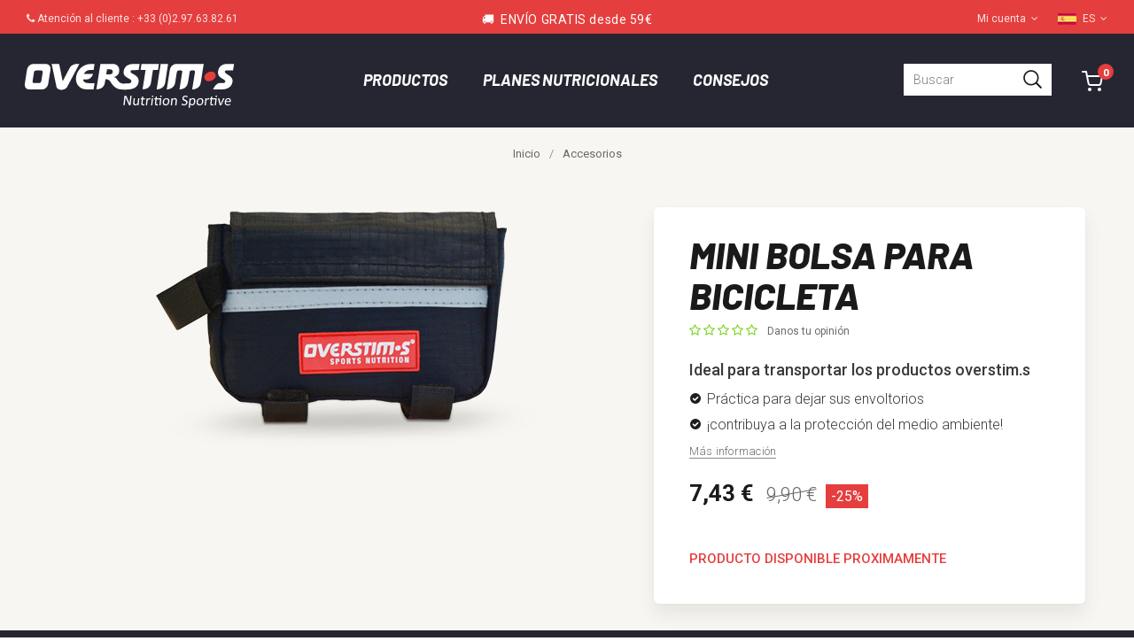

--- FILE ---
content_type: text/html; charset=UTF-8
request_url: https://es.overstims.com/accesorios/mini-bolsa-para-bicicleta
body_size: 25193
content:
<!DOCTYPE html><html lang="es"><head><meta charset="utf-8"><meta http-equiv="X-UA-Compatible" content="IE=edge,chrome=1"><meta name="viewport" content="width=device-width, initial-scale=1, user-scalable=yes"><meta name="apple-mobile-web-app-capable" content="yes"><title>Mini bolsa para bicicleta (mini bolsa para bicicleta) | Accesorios | OVERSTIM.s</title><meta name="description" content="Desarrollada para transportar elementos peque&ntilde;os y comida (geles, barras energ&eacute;ticas, papel, kit de reparaci&oacute;n), la MINI BOLSA PARA BICICLETA OVERSTIM.ses tambi&eacute;n la soluci&oacute;n ideal para todos los que antes no sab&iacute;an d&oacute;nde dejar los envoltorios de sus productos energ&eacute;ticos."><meta name="robots" content="index, follow"><meta name="author" content="OVERSTIM.s - Sports nutrition"><link rel="canonical" href="https://es.overstims.com/accesorios/mini-bolsa-para-bicicleta"><meta property="og:title" content="Mini bolsa para bicicleta | Accesorios | OVERSTIM.s" /><meta property="og:description" content="Desarrollada para transportar elementos peque&ntilde;os y comida (geles, barras energ&eacute;ticas, papel, kit de reparaci&oacute;n), la MINI BOLSA PARA BICICLETA OVERSTIM.ses tambi&eacute;n la soluci&oacute;n ideal para todos los que antes no sab&iacute;an d&oacute;nde dejar los envoltorios de sus productos energ&eacute;ticos." /><meta property="og:type" content="product" /><meta property="og:url" content="https://es.overstims.com/accesorios/mini-bolsa-para-bicicleta" /><meta property="og:site_name" content="OVERSTIM.s"/><meta property="og:image" content="https://es.overstims.com/images/produits/main/mini-sacoche-velo-1379.png" /><link rel="alternate" hreflang="en" href="https://en.overstims.com/" /><link rel="alternate" hreflang="es" href="https://es.overstims.com/" /><link rel="alternate" hreflang="it" href="https://it.overstims.com/" /><link rel="alternate" hreflang="nl" href="https://nl.overstims.com/" /><link rel="alternate" hreflang="fr" href="https://www.overstims.com/" /><link rel="shortcut icon" type="image/png" href="https://es.overstims.com/images/favicon.png"><meta name="google-site-verification" content="Bap34dZrGaLpeSD4FPPF4Unq772EQdljgBbkJk2saTc"><meta property="fb:page_id" content="142931872441"><script>(function(w,d,s,l,i){w[l]=w[l]||[];w[l].push({'gtm.start':
            new Date().getTime(),event:'gtm.js'});var f=d.getElementsByTagName(s)[0],
            j=d.createElement(s),dl=l!='dataLayer'?'&l='+l:'';j.async=true;j.src=
            'https://www.googletagmanager.com/gtm.js?id='+i+dl;f.parentNode.insertBefore(j,f);
            })(window,document,'script','dataLayer','GTM-N8G2LZ5');</script><link href="https://es.overstims.com/css/common.css?v=2" rel="stylesheet"><link href="https://es.overstims.com/css/main.css?v=297" rel="stylesheet"><link rel="preconnect" href="https://fonts.googleapis.com"><link rel="preconnect" href="https://fonts.gstatic.com" crossorigin><link href="https://fonts.googleapis.com/css2?family=Barlow:ital,wght@0,700;0,800;0,900;1,700;1,800;1,900&display=swap" rel="stylesheet"><link href="https://fonts.googleapis.com/css?family=Roboto:300,400,500,700" rel="stylesheet"><link href="https://fonts.googleapis.com/css?family=Merriweather:300i,400i" rel="stylesheet"><link href="https://fonts.googleapis.com/css?family=Poppins:300,400,500,600,700,800" rel="stylesheet"><script type="text/javascript" src="//widget.trustpilot.com/bootstrap/v5/tp.widget.bootstrap.min.js" async></script><!--[if lt IE 9]><script src="https://es.overstims.com/js/html5shiv.min.js"></script><script src="https://es.overstims.com/js/respond.min.js"></script><![endif]--><script src="https://es.overstims.com/js/jquery.min.js"></script><script src="https://es.overstims.com/js/bootstrap.min.js"></script></head><body><nav id="mainNav" class="navbar navbar-default navbar-fixed-top"><div class="navbar-secondary hidden-xs"><div class="navbar-secondary-first-item"><div class="secondary-item-content"><i class="fa fa-phone"></i> Atenci&oacute;n al cliente : <span class="atc" data-atc="dGVsOjAwMzMyOTc2MzgyNjE=">+33&nbsp;(0)2.97.63.82.61</span></div></div><div class="navbar-secondary-second-item"><div class="secondary-item-content content-promotion hidden-sm">&#128666;&nbsp;&nbsp;ENV&Iacute;O GRATIS desde 59&euro;</div></div><div class="navbar-secondary-third-item"><div class="secondary-item-content"><div class="dropdown"><a id="menu-account" data-target="#" href="#" data-toggle="dropdown" role="button" aria-haspopup="true" aria-expanded="false">Mi cuenta<i class="fa fa-angle-down" aria-hidden="true" style="margin-left:6px"></i></a><ul class="dropdown-menu" aria-labelledby="menu-account" id="account"><li><span class="atc" data-atc="aHR0cHM6Ly9lcy5vdmVyc3RpbXMuY29tL2NvbXB0ZS1jbGllbnQucGhw">Entrar</span></li><li><span class="atc" data-atc="aHR0cHM6Ly9lcy5vdmVyc3RpbXMuY29tL2NvbXB0ZS1jbGllbnQucGhw">Estado del pedido e historial</span></li></ul> </div><div class="dropdown"><a id="menu-country" data-target="#" href="#" data-toggle="dropdown" role="button" aria-haspopup="true" aria-expanded="false"><span class="flag es" id="current-flag"></span>ES<i class="fa fa-angle-down" aria-hidden="true" style="margin-left:6px"></i></a><ul class="dropdown-menu" aria-labelledby="menu-country" id="country"><li><span class="atc" data-atc="aHR0cHM6Ly93d3cub3ZlcnN0aW1zLmNvbQ=="><i class="flag fr"></i>France</span></li><li><span class="atc" data-atc="aHR0cHM6Ly9lbi5vdmVyc3RpbXMuY29t"><i class="flag en"></i>English</span></li><li><span class="atc" data-atc="aHR0cHM6Ly9lcy5vdmVyc3RpbXMuY29t"><i class="flag es"></i>Espa&ntilde;ol</span></li><li><span class="atc" data-atc="aHR0cHM6Ly9pdC5vdmVyc3RpbXMuY29t"><i class="flag it"></i>Italiano</span></li><li><span class="atc" data-atc="aHR0cHM6Ly9ubC5vdmVyc3RpbXMuY29t"><i class="flag nl"></i>Nederlands</span></li><li><span class="atc" data-atc="aHR0cHM6Ly93d3cub3ZlcnN0aW1zLmNo"><i class="flag ch"></i>Suisse</span></li></ul></div></div></div></div><div class="container-fluid"><div class="navbar-header"><button type="button" id="burger-menu" class="navbar-toggle collapsed"><span class="icon-bar"></span><span class="icon-bar"></span><span class="icon-bar"></span><div class="burger-text">MENU</div></button><a class="navbar-logo" href="https://es.overstims.com/"></a><a class="btn btn-navbar btn-mobile-menu hidden-lg" href="https://es.overstims.com/panier" style="margin-right: 0"><div class="cart"><svg viewBox="0 0 24 24" xmlns="http://www.w3.org/2000/svg" width="24px" height="24px" fill="none" stroke="currentColor" stroke-width="2" stroke-linecap="round" stroke-linejoin="round" class="feather feather-shopping-cart"><circle cx="9" cy="21" r="1"></circle><circle cx="20" cy="21" r="1"></circle><path d="M1 1h4l2.68 13.39a2 2 0 0 0 2 1.61h9.72a2 2 0 0 0 2-1.61L23 6H6"></path></svg><span class="cart-info" id="cart-info-mobile">0</span></div></a><a class="btn btn-navbar btn-mobile-menu hidden-lg collapsed" href="#search-collapse" role="button" data-toggle="collapse" aria-expanded="false" aria-controls="search-collapse"><div class="cart"><span style="font-size: 21px; color: #ffffff;" class="jam jam-search"></span></div></a></div><div class="collapse navbar-collapse main-navigation" id="menu-desktop"><div class="menu-category"><ul class="nav navbar-nav spa" data-sm-skip="true"><li class="dropdown mega-dropdown"><a href="#" class="dropdown-toggle main-item-menu" data-toggle="dropdown" role="button" aria-haspopup="true" aria-expanded="false">Productos</a><div class="dropdown-menu mega-dropdown-menu"><div class="container-fluid"><div class="row no-margin row-eq-height"><div class="col-sm-3 col-left-menu"><div class="wrapper-left-menu"><div class="div-link wrapper-menu-img"><p class="menu-item grey" style="padding:5px 8px"><a href="https://es.overstims.com/productos-bio" style="color:#262633;font-size:22px;font-weight:700;text-transform:none">Productos Biol&oacute;gicos</a></p></div><div class="div-link wrapper-menu-img"><p class="menu-item grey" style="padding:5px 8px;"><a href="https://es.overstims.com/nuevo" style="color:#0e98d3;font-size:22px;font-weight:700;text-transform:none">Nuevos Productos&nbsp;&#127381;</a></p></div></div></div><div class="col-sm-9 col-right-menu"><div class="wrapper-right-menu"><div class="menu-thumb"><div class="row"><div class="col-sm-2 col-menu-thumb" style="margin: auto auto;display: inline-block;vertical-align: middle;text-align: center;"><a href="https://es.overstims.com/antes-del-ejercicio"><img class="img-menu-thumb" height="90"  src="https://es.overstims.com/images/menu/menu-produits/gato-spordej-menu-home-90px.png" alt="Pre ejercicio"><p>Pre ejercicio</p></a></div><div class="col-sm-2 col-menu-thumb" style="margin: auto auto;display: inline-block;vertical-align: middle;text-align: center;"><a href="https://es.overstims.com/malto-recarga-energetica"><img class="img-menu-thumb" height="90"  src="https://es.overstims.com/images/menu/menu-produits/malto-menu-home-90px.png" alt="Carbo-loading"><p>Carbo-loading</p></a></div><div class="col-sm-2 col-menu-thumb" style="margin: auto auto;display: inline-block;vertical-align: middle;text-align: center;"><a href="https://es.overstims.com/bebidas-con-electrolitos"><img class="img-menu-thumb" height="90"  src="https://es.overstims.com/images/menu/menu-produits/electrolytes-menu-home-90px.png" alt="Bebidas con<br>electrolitos"><p>Bebidas con<br>electrolitos</p></a></div><div class="col-sm-2 col-menu-thumb" style="margin: auto auto;display: inline-block;vertical-align: middle;text-align: center;"><a href="https://es.overstims.com/bebidas-energeticas"><img class="img-menu-thumb" height="90"  src="https://es.overstims.com/images/menu/menu-produits/boisson-menu-home-90px.png" alt="Bebidas"><p>Bebidas</p></a></div><div class="col-sm-2 col-menu-thumb" style="margin: auto auto;display: inline-block;vertical-align: middle;text-align: center;"><a href="https://es.overstims.com/geles-energeticos"><img class="img-menu-thumb" height="90"  src="https://es.overstims.com/images/menu/menu-produits/gels-menu-home-90px.png" alt="Geles"><p>Geles</p></a></div><div class="col-sm-2 col-menu-thumb" style="margin: auto auto;display: inline-block;vertical-align: middle;text-align: center;"><a href="https://es.overstims.com/barritas-energeticas"><img class="img-menu-thumb" height="90"  src="https://es.overstims.com/images/menu/menu-produits/barres-menu-home-90px.png" alt="Barritas"><p>Barritas</p></a></div></div><div class="row" style="margin-top: 30px;"><div class="col-sm-2 col-menu-thumb" style="margin: auto auto;display: inline-block;vertical-align: middle;text-align: center;"><a href="https://es.overstims.com/pures-energeticos"><img class="img-menu-thumb" height="90"  src="https://es.overstims.com/images/menu/menu-produits/purees-menu-home-90px.png" alt="Pur&eacute;s"><p>Pur&eacute;s<br><span class="red">Nuevo</span></p></a></div><div class="col-sm-2 col-menu-thumb" style="margin: auto auto;display: inline-block;vertical-align: middle;text-align: center;"><a href="https://es.overstims.com/bebidas-de-recuperacion"><img class="img-menu-thumb" height="90"  src="https://es.overstims.com/images/menu/menu-produits/recup-menu-home-90px.png" alt="Recuperaci&oacute;n"><p>Recuperaci&oacute;n</p></a></div><div class="col-sm-2 col-menu-thumb" style="margin: auto auto;display: inline-block;vertical-align: middle;text-align: center;"><a href="https://es.overstims.com/fortalecimiento-muscular"><img class="img-menu-thumb" height="90"  src="https://es.overstims.com/images/menu/menu-produits/proteines-menu-home-90px.png" alt="Prote&iacute;nas"><p>Prote&iacute;nas</p></a></div><div class="col-sm-2 col-menu-thumb" style="margin: auto auto;display: inline-block;vertical-align: middle;text-align: center;"><a href="https://es.overstims.com/packs-energeticos-overstims"><img class="img-menu-thumb" height="90"  src="https://es.overstims.com/images/menu/menu-produits/pack-menu-home-90px.png" alt="Packs"><p>Packs</p></a></div><div class="col-sm-2 col-menu-thumb" style="margin: auto auto;display: inline-block;vertical-align: middle;text-align: center;"><a href="https://es.overstims.com/complementos-alimenticios"><img class="img-menu-thumb" height="90"  src="https://es.overstims.com/images/menu/menu-produits/complements-menu-home-90px.png" alt="Complementos alimenticios"><p>Complementos alimenticios</p></a></div><div class="col-sm-2 col-menu-thumb" style="margin: auto auto;display: inline-block;vertical-align: middle;text-align: center;"><a href="https://es.overstims.com/cremas-de-masaje"><img class="img-menu-thumb" height="90"  src="https://es.overstims.com/images/menu/menu-produits/cremes-menu-home-90px.png" alt="Cremas de masaje"><p>Cremas de masaje</p></a></div></div></div><div class="row" style="padding-top:30px;"><div class="col-sm-4"><p class="menu-item-title"><a href="https://es.overstims.com/antes-del-ejercicio">Antes del ejercicio</a></p><p class="menu-item"><a href="https://es.overstims.com/malto-recarga-energetica">Malto <span>(recarga energ&eacute;tica)</span></a></p><p class="menu-item"><a href="https://es.overstims.com/bizcochos-energeticos">Energy cakes <span>(Gatosport)</span></a></p><p class="menu-item"><a href="https://es.overstims.com/desayunos-deportivos">Spordej</a></p><p class="menu-item"><a href="https://es.overstims.com/bebida-de-precompeticion">Bebida de precompetici&oacute;n</a></p></div><div class="col-sm-4"><p class="menu-item-title"><a href="https://es.overstims.com/durante-del-ejercicio">Durante el ejercicio</a></p><p class="menu-item"><a href="https://es.overstims.com/bebidas-con-electrolitos">Bebidas con electrolitos <span>(0 kcal)</span></a></p><p class="menu-item"><a href="https://es.overstims.com/bebidas-energeticas">Bebidas energ&eacute;ticas</a></p><p class="menu-item"><a href="https://es.overstims.com/geles-energeticos">Geles energ&eacute;ticos</a></p><p class="menu-item"><a href="https://es.overstims.com/barritas-energeticas">Barritas energ&eacute;ticas</a></p><p class="menu-item"><a href="https://es.overstims.com/pures-energeticos">Pur&eacute;s energ&eacute;ticos&nbsp;&nbsp;<span style="display:inline-block;background-color:#e53e3e;color:#ffffff;font-size:10px;font-weight:600;line-height:16px;text-transform:uppercase;">&nbsp;Nuevo&nbsp;</span></a></p></div><div class="col-sm-4"><p class="menu-item-title"><a href="https://es.overstims.com/despues-del-ejercicio">Despu&eacute;s del ejercicio</a></p><p class="menu-item"><a href="https://es.overstims.com/bebidas-de-recuperacion">Bebida de recuperacion</a></p><p class="menu-item"><a href="https://es.overstims.com/tentempies-de-recuperacion">Tentempi&eacute;s de recuperaci&oacute;n</a></p></div></div><div class="row row-second-line"><div class="col-sm-4"><p class="menu-item-title menu-light"><a href="https://es.overstims.com/packs-energeticos-overstims">Packs&nbsp;&nbsp;<span style="display:inline-block;background-color:#e53e3e;color:#ffffff;font-size:10px;font-weight:600;text-transform:uppercase;">&nbsp;promo&nbsp;</span></a></p><p class="menu-item-title menu-light"><a href="https://es.overstims.com/accesorios">Accesorios</a></p></div><div class="col-sm-4"><p class="menu-item-title menu-light"><a href="https://es.overstims.com/complementos-alimenticios">Complementos alimenticios</a></p><p class="menu-item-title menu-light"><a href="https://es.overstims.com/cremas-de-masaje">Cremas de masaje</a></p></div></div></div></div></div></div></div></li><li class="dropdown mega-dropdown"><a href="#" class="dropdown-toggle main-item-menu" data-toggle="dropdown" role="button" aria-haspopup="true" aria-expanded="false">Planes nutricionales</a><div class="dropdown-menu mega-dropdown-menu"><div class="main-sports"><div class="container"><div class="row no-margin"><div class="col-xs-6 col-sm-4 col-md-2 col-menu sport text-center"><div class="menu-sport-subtitle text-center"><a href="https://es.overstims.com/planes-nutricionales/running"><img src="https://es.overstims.com/images/menu/menu-sports/icon-sport-overstims-cap.png" alt="Running"><p>Running</p></a></div></div><div class="col-xs-6 col-sm-4 col-md-2 col-menu sport text-center"><div class="menu-sport-subtitle text-center"><a href="https://es.overstims.com/planes-nutricionales/ciclismo"><img src="https://es.overstims.com/images/menu/menu-sports/icon-sport-overstims-cyclisme.png" alt="Ciclismo"><p>Ciclismo</p></a></div></div><div class="col-xs-6 col-sm-4 col-md-2 col-menu sport text-center"><div class="menu-sport-subtitle text-center"><a href="https://es.overstims.com/planes-nutricionales/bicicleta-de-montana"><img src="https://es.overstims.com/images/menu/menu-sports/icon-sport-overstims-vtt.png" alt="Bicicleta de monta&ntilde;a"><p>Bicicleta de monta&ntilde;a</p></a></div></div><div class="col-xs-6 col-sm-4 col-md-2 col-menu sport text-center"><div class="menu-sport-subtitle text-center"><a href="https://es.overstims.com/planes-nutricionales/triathlon"><img src="https://es.overstims.com/images/menu/menu-sports/icon-sport-overstims-triathlon.png" alt="Triathlon"><p>Triathlon</p></a></div></div><div class="col-xs-6 col-sm-4 col-md-2 col-menu sport text-center"><div class="menu-sport-subtitle text-center"><a href="https://es.overstims.com/planes-nutricionales/tenis"><img src="https://es.overstims.com/images/menu/menu-sports/icon-sport-overstims-tennis.png" alt="Tenis"><p>Tenis</p></a></div></div><div class="col-xs-6 col-sm-4 col-md-2 col-menu sport text-center"><div class="menu-sport-subtitle text-center"><a href="https://es.overstims.com/planes-nutricionales/deportes-colectivos"><img src="https://es.overstims.com/images/menu/menu-sports/icon-sport-overstims-foot.png" alt="Deportes colectivos"><p>Deportes colectivos</p></a></div></div></div></div></div></div></li><li class="dropdown mega-dropdown"><a href="#" class="dropdown-toggle main-item-menu" data-toggle="dropdown" role="button" aria-haspopup="true" aria-expanded="false">Consejos</a><div class="dropdown-menu mega-dropdown-menu"><div class="container"><div class="row"><div class="col-sm-4 col-nav-advice"><div class="container-image div-link" style="background-image: url('https://es.overstims.com/images/menu/menu-conseils/conseil-nutrition.jpg');"><div class="inner-image"><div class="content-image"><div class="content-image-text"><a href="https://es.overstims.com/conseil/consejos-de-alimentacion">Consejos de alimentaci&oacute;n</a></div></div></div></div></div><div class="col-sm-4 col-nav-advice"><div class="container-image div-link" style="background-image: url('https://es.overstims.com/images/menu/menu-conseils/conseil-par-sport.jpg');"><div class="inner-image"><div class="content-image"><div class="content-image-text"><a href="https://es.overstims.com/conseil/consejos-por-deporte">Consejos por deporte</a></div></div></div></div></div><div class="col-sm-4 col-nav-advice"><div class="container-image div-link" style="background-image: url('https://es.overstims.com/images/menu/menu-conseils/conseil-video.jpg');"><div class="inner-image"><div class="content-image"><div class="content-image-text"><a href="#">V&iacute;deos</a></div></div></div></div></div></div></div></div></li></ul></div><div class="menu-icons"><ul class="nav navbar-nav navbar-icons"><li class="menu-cart"><a href="https://es.overstims.com/panier" class="menu-cart-link" title="Cesta"><div class="cart"><svg viewBox="0 0 24 24" xmlns="http://www.w3.org/2000/svg" width="24px" height="24px" fill="none" stroke="currentColor" stroke-width="2" stroke-linecap="round" stroke-linejoin="round" class="feather feather-shopping-cart"><circle cx="9" cy="21" r="1"></circle><circle cx="20" cy="21" r="1"></circle><path d="M1 1h4l2.68 13.39a2 2 0 0 0 2 1.61h9.72a2 2 0 0 0 2-1.61L23 6H6"></path></svg><span class="cart-info" id="cart-info-desktop">0</span></div></a></li><li class="menu-search"><form onsubmit="return false;"><input class="search-input" type="text" name="search" id="search-input" autocomplete="off" placeholder="Buscar"><span class="input-bar"></span><span class="search-submit"><input type="submit" id="search_submit" value="Search"></span></form></li></ul></div></div><div id="menu-mobile"><ul class="nav navbar-nav" id="main-menu"><li class="dropdown open"><a href="#">Productos</a><ul class="dropdown-menu menu-level2"><li style="border-bottom: none"><div class="row"><div class="col-xs-4" style="margin: auto auto;display: inline-block;vertical-align: middle;text-align: center;"><a href="https://es.overstims.com/antes-del-ejercicio"><img class="img-menu-thumb" height="90"  src="https://es.overstims.com/images/menu/menu-produits/gato-spordej-menu-home-90px.png" alt="Pre ejercicio"><p class="txt-menu-thumb">Pre ejercicio</p></a></div><div class="col-xs-4" style="margin: auto auto;display: inline-block;vertical-align: middle;text-align: center;"><a href="https://es.overstims.com/malto-recarga-energetica"><img class="img-menu-thumb" height="90"  src="https://es.overstims.com/images/menu/menu-produits/malto-menu-home-90px.png" alt="Carbo-loading"><p class="txt-menu-thumb">Carbo-loading</p></a></div><div class="col-xs-4" style="margin: auto auto;display: inline-block;vertical-align: middle;text-align: center;"><a href="https://es.overstims.com/bebidas-con-electrolitos"><img class="img-menu-thumb" height="90"  src="https://es.overstims.com/images/menu/menu-produits/electrolytes-menu-home-90px.png" alt="Bebidas con<br>electrolitos"><p class="txt-menu-thumb">Bebidas con<br>electrolitos</p></a></div></div></li><li style="border-bottom: none"><div class="row"><div class="col-xs-4" style="margin: auto auto;display: inline-block;vertical-align: middle;text-align: center;"><a href="https://es.overstims.com/bebidas-energeticas"><img class="img-menu-thumb" height="90"  src="https://es.overstims.com/images/menu/menu-produits/boisson-menu-home-90px.png" alt="Bebidas"><p class="txt-menu-thumb">Bebidas</p></a></div><div class="col-xs-4" style="margin: auto auto;display: inline-block;vertical-align: middle;text-align: center;"><a href="https://es.overstims.com/geles-energeticos"><img class="img-menu-thumb" height="90"  src="https://es.overstims.com/images/menu/menu-produits/gels-menu-home-90px.png" alt="Geles"><p class="txt-menu-thumb">Geles</p></a></div><div class="col-xs-4" style="margin: auto auto;display: inline-block;vertical-align: middle;text-align: center;"><a href="https://es.overstims.com/barritas-energeticas"><img class="img-menu-thumb" height="90"  src="https://es.overstims.com/images/menu/menu-produits/barres-menu-home-90px.png" alt="Barritas"><p class="txt-menu-thumb">Barritas</p></a></div></div></li><li style="border-bottom: none"><div class="row"><div class="col-xs-4" style="margin: auto auto;display: inline-block;vertical-align: middle;text-align: center;"><a href="https://es.overstims.com/pures-energeticos"><img class="img-menu-thumb" height="90"  src="https://es.overstims.com/images/menu/menu-produits/purees-menu-home-90px.png" alt="Pur&eacute;s"><p class="txt-menu-thumb">Pur&eacute;s</p></a></div><div class="col-xs-4" style="margin: auto auto;display: inline-block;vertical-align: middle;text-align: center;"><a href="https://es.overstims.com/bebidas-de-recuperacion"><img class="img-menu-thumb" height="90"  src="https://es.overstims.com/images/menu/menu-produits/recup-menu-home-90px.png" alt="Recuperaci&oacute;n"><p class="txt-menu-thumb">Recuperaci&oacute;n</p></a></div><div class="col-xs-4" style="margin: auto auto;display: inline-block;vertical-align: middle;text-align: center;"><a href="https://es.overstims.com/fortalecimiento-muscular"><img class="img-menu-thumb" height="90"  src="https://es.overstims.com/images/menu/menu-produits/proteines-menu-home-90px.png" alt="Prote&iacute;nas"><p class="txt-menu-thumb">Prote&iacute;nas</p></a></div></div></li><li><div class="row"><div class="col-xs-4" style="margin: auto auto;display: inline-block;vertical-align: middle;text-align: center;"><a href="https://es.overstims.com/packs-energeticos-overstims"><img class="img-menu-thumb" height="90"  src="https://es.overstims.com/images/menu/menu-produits/pack-menu-home-90px.png" alt="Packs"><p class="txt-menu-thumb">Packs</p></a></div><div class="col-xs-4" style="margin: auto auto;display: inline-block;vertical-align: middle;text-align: center;"><a href="https://es.overstims.com/complementos-alimenticios"><img class="img-menu-thumb" height="90"  src="https://es.overstims.com/images/menu/menu-produits/complements-menu-home-90px.png" alt="Complementos alimenticios"><p class="txt-menu-thumb">Complementos alimenticios</p></a></div><div class="col-xs-4" style="margin: auto auto;display: inline-block;vertical-align: middle;text-align: center;"><a href="https://es.overstims.com/cremas-de-masaje"><img class="img-menu-thumb" height="90"  src="https://es.overstims.com/images/menu/menu-produits/cremes-menu-home-90px.png" alt="Cremas de masaje"><p class="txt-menu-thumb">Cremas de masaje</p></a></div></div></li><li><a class="secondary green" href="https://es.overstims.com/nuevo">Nuevos Productos</a></li><li><a href="https://es.overstims.com/antes-del-ejercicio">Antes del ejercicio</a><ul class="dropdown-menu menu-level3"><li><a href="https://es.overstims.com/malto-recarga-energetica">Malto <span>(recarga energ&eacute;tica)</span></a></li><li><a href="https://es.overstims.com/desayunos-deportivos">Spordej</a></li><li><a href="https://es.overstims.com/bizcochos-energeticos">Energy cakes <span>(Gatosport)</span></a></li><li><a href="https://es.overstims.com/bebida-de-precompeticion">Bebida de precompetici&oacute;n</a></li></ul></li><li><a href="https://es.overstims.com/durante-del-ejercicio">Durante el ejercicio</a><ul class="dropdown-menu menu-level3"><li><a href="https://es.overstims.com/bebidas-con-electrolitos">Bebidas con electrolitos <span>(0 kcal)</span></a></li><li><a href="https://es.overstims.com/bebidas-energeticas">Bebidas energ&eacute;ticas</a></li><li><a href="https://es.overstims.com/geles-energeticos">Geles energ&eacute;ticos</a></li><li><a href="https://es.overstims.com/barritas-energeticas">Barritas energ&eacute;ticas</a></li><li><a href="https://es.overstims.com/pures-energeticos">Pur&eacute;s energ&eacute;ticos&nbsp;&nbsp;<span style="background-color:#e53e3e;color:#ffffff;font-family:'Poppins';font-size:10px;font-weight:600;text-transform:uppercase;">&nbsp;Nuevo&nbsp;</span></a></li></ul></li><li><a href="https://es.overstims.com/despues-del-ejercicio">Despu&eacute;s del ejercicio</a><ul class="dropdown-menu menu-level3"><li><a href="https://es.overstims.com/bebidas-de-recuperacion">Bebida de recuperacion</a></li><li><a href="https://es.overstims.com/tentempies-de-recuperacion">Tentempi&eacute;s de recuperaci&oacute;n</a></li></ul></li><li><a class="secondary" href="https://es.overstims.com/productos-bio">Productos Biol&oacute;gicos</a></li><li><a class="secondary" href="https://es.overstims.com/complementos-alimenticios">Complementos alimenticios</a></li><li><a class="secondary" href="https://es.overstims.com/packs-energeticos-overstims">Packs&nbsp;&nbsp;<span style="background-color:#e53e3e;color:#ffffff;font-family:'Poppins';font-size:10px;font-weight:600;text-transform:uppercase;">&nbsp;promo&nbsp;</span></a></li><li><a class="secondary" href="https://es.overstims.com/cremas-de-masaje">Cremas de masaje</a></li><li><a class="secondary" href="https://es.overstims.com/accesorios">Accesorios</a></li></ul></li><li class="dropdown mega-dropdown"><a href="#">Planes nutricionales</a><ul class="dropdown-menu menu-level2"><li><div class="container"><div class="row no-margin"><div class="col-xs-6 col-sm-4 col-md-2 col-menu sport text-center"><div class="menu-sport-subtitle text-center"><a href="https://es.overstims.com/planes-nutricionales/running"><img src="https://es.overstims.com/images/menu/menu-sports/icon-sport-overstims-cap.png" alt="Running"><p>Running</p></a></div></div><div class="col-xs-6 col-sm-4 col-md-2 col-menu sport text-center"><div class="menu-sport-subtitle text-center"><a href="https://es.overstims.com/planes-nutricionales/ciclismo"><img src="https://es.overstims.com/images/menu/menu-sports/icon-sport-overstims-cyclisme.png" alt="Ciclismo"><p>Ciclismo</p></a></div></div><div class="col-xs-6 col-sm-4 col-md-2 col-menu sport text-center"><div class="menu-sport-subtitle text-center"><a href="https://es.overstims.com/planes-nutricionales/bicicleta-de-montana"><img src="https://es.overstims.com/images/menu/menu-sports/icon-sport-overstims-vtt.png" alt="Bicicleta de monta&ntilde;a"><p>Bicicleta de monta&ntilde;a</p></a></div></div><div class="col-xs-6 col-sm-4 col-md-2 col-menu sport text-center"><div class="menu-sport-subtitle text-center"><a href="https://es.overstims.com/planes-nutricionales/triathlon"><img src="https://es.overstims.com/images/menu/menu-sports/icon-sport-overstims-triathlon.png" alt="Triathlon"><p>Triathlon</p></a></div></div><div class="col-xs-6 col-sm-4 col-md-2 col-menu sport text-center"><div class="menu-sport-subtitle text-center"><a href="https://es.overstims.com/planes-nutricionales/tenis"><img src="https://es.overstims.com/images/menu/menu-sports/icon-sport-overstims-tennis.png" alt="Tenis"><p>Tenis</p></a></div></div><div class="col-xs-6 col-sm-4 col-md-2 col-menu sport text-center"><div class="menu-sport-subtitle text-center"><a href="https://es.overstims.com/planes-nutricionales/deportes-colectivos"><img src="https://es.overstims.com/images/menu/menu-sports/icon-sport-overstims-foot.png" alt="Deportes colectivos"><p>Deportes colectivos</p></a></div></div></div></div></li></ul></li><li class="dropdown mega-dropdown"><a href="#">Consejos</a><ul class="dropdown-menu menu-level2"><li><a class="secondary" href="https://es.overstims.com/conseil/conseils-nutrition-sportive/">Consejos de alimentaci&oacute;n</a></li><li><a class="secondary" href="https://es.overstims.com/conseil/conseils-par-sport/">Consejos por deporte</a></li><li><a class="secondary" href="#">V&iacute;deos</a></li></ul></li><li class="small first"><a href="https://es.overstims.com/contactez-nous-es">Contacto</a></li><li class="small"><a href="https://es.overstims.com/findshop.php?q=&hPP=1000&idx=revendeur&p=0&hFR%5Bpays%5D%5B0%5D=ESPAGNE&is_v=1">Buscador de tiendas</a></li><li class="small"> <a href="https://es.overstims.com/compte-client.php">Mi cuenta</a></li><li class="small"><a class="flag-link" href="#"><span class="flag es"></span>ES<i class="fa fa-angle-right" aria-hidden="true" style="margin-left:6px"></i></a><ul class="dropdown-menu menu-level2"><li><a href="https://www.overstims.com"><span class="flag fr"></span>France</a></li><li><a href="https://en.overstims.com"><span class="flag en"></span>English</a></li><li><a href="https://es.overstims.com"><span class="flag es"></span>Espa&ntilde;ol</a></li><li><a href="https://it.overstims.com"><span class="flag it"></span>Italiano</a></li><li><a href="https://nl.overstims.com"><span class="flag nl"></span>Nederlands</a></li><li><a href="https://www.overstims.ch"><span class="flag ch"></span>Suisse</a></li></ul></li></ul></div></div><div id="search-collapse" class="collapse hidden-md2 hidden-lg" role="tabpanel" aria-expanded="false"><div class="container-fluid"><div class="row"><div class="col-xs-12"><form onsubmit="return false;"><span class="search-submit-mobile"><input type="submit" id="search_submit_mobile" value="Search"></span><input class="search-input-mobile" type="text" id="search-input-mobile" name="search" autocomplete="off" placeholder="Buscar"><span id="search-close-mobile" class="search-close-mobile"></span></form></div></div></div></div></nav><main class="main-container"><div class="product-container" itemscope itemtype="http://schema.org/Product"><div class="product-image-controls-wrapper"><div class="container container-xl"><div class="row"><div class="col-xs-12 breadcrumb-list"><ol itemscope itemtype="http://schema.org/BreadcrumbList"><li itemprop="itemListElement" itemscope itemtype="http://schema.org/ListItem"><a itemtype="http://schema.org/Thing" itemprop="item" class="cta-link" href="https://es.overstims.com/"><span itemprop="name">Inicio</span></a><meta itemprop="position" content="1" /></li><span>/</span><li itemprop="itemListElement" itemscope itemtype="http://schema.org/ListItem"><a itemtype="http://schema.org/Thing" itemprop="item" class="cta-link" href="https://es.overstims.com/accesorios"><span itemprop="name">Accesorios</span></a><meta itemprop="position" content="2" /></li></ol></div></div><div class="row product-image-controls"><div class="col-xs-12 col-sm-12 col-md-6 col-lg-7 col-image-produit"><div class="row"><div class="col-xs-10 col-xs-offset-1 col-sm-8 col-sm-offset-2 col-md-12 col-md-offset-0"><div class="image-produit"><div class="main-img-wrapper"><img id="product-img" itemprop="image" class="img-responsive img-center" src="https://es.overstims.com/images/produits/main/mini-sacoche-velo-1379.png" alt="Mini bolsa para bicicleta"></div></div></div></div></div><div class="col-xs-12 col-sm-12 col-md-6 col-lg-5 col-product-highlights"><div class="product-highlights"><span class="hidden" itemprop="brand">OVERSTIM.s</span><h1 itemprop="name">Mini bolsa para bicicleta</h1><div class="price-reviews"><div class="row row-price-reviews"><div class="col-xs-12 product-resume-reviews"><i class="fa fa-star-o" aria-hidden="true"></i> <i class="fa fa-star-o" aria-hidden="true"></i> <i class="fa fa-star-o" aria-hidden="true"></i> <i class="fa fa-star-o" aria-hidden="true"></i> <i class="fa fa-star-o" aria-hidden="true"></i> <span class="nb-reviews"><a class="cta-link" href="#">Danos tu opini&oacute;n</a></span></div></div></div><div class="price-reviews"><h2 itemprop="description">Ideal para transportar los productos overstim.s</h2><ul><li>Pr&aacute;ctica para dejar sus envoltorios</li><li>&iexcl;contribuya a la protecci&oacute;n del medio ambiente!</li></ul><p class="en-savoir-plus cta-link" id="scroller-product">M&aacute;s informaci&oacute;n</p><div class="row row-price-reviews"><div class="col-xs-12 product-price">7,43 &euro; <span class="crossed-price">9,90 &euro;</span><span class="reduction">-25%</span></div></div></div></div><div class="product-controls"><form method="post" name="addtocart" id="addtocart" action=""><input type="hidden" name="id_produit" id="id_produit" value="57"><input type="hidden" name="langue" id="langue" value="spa"><input type="hidden" name="base_url" id="base_url" value="https://es.overstims.com/"><div class="row"></div></form></div><div class="product-tertiary"><p class="delivery"><span class="out-of-stock">PRODUCTO DISPONIBLE PROXIMAMENTE</span></p></div></div></div></div></div><div id="section-product"></div><div class="product-intro hidden-xs"><div class="text-intro">Desarrollada para transportar elementos peque&ntilde;os y comida (geles, barras energ&eacute;ticas, papel, kit de reparaci&oacute;n), la MINI BOLSA PARA BICICLETA OVERSTIM.ses tambi&eacute;n la soluci&oacute;n ideal para todos los que antes no sab&iacute;an d&oacute;nde dejar los envoltorios de sus productos energ&eacute;ticos.</div></div><div class="product-information-nav"><div class="container container-xl container-tab"><ul class="nav nav-tabs" role="tablist" id="mytab"><li role="presentation" class="active"><a href="#details" aria-controls="details" role="tab" data-toggle="tab">Descripci&oacute;n</a></li></ul></div></div><div class="product-information"><div class="container-tab"><div class="tab-content"><div role="tabpanel" class="tab-pane fade in active" id="details"><div class="product-description-classic"><div class="container product-details-wrapper"><div class="row"><div class="col-xs-12 col-lg-offset-1 col-lg-10"><div class="product-details-cell-description classic"><p>Desarrollada para transportar elementos peque&ntilde;os y comida (geles, barras energ&eacute;ticas, papel, kit de reparaci&oacute;n), la <strong>Mini bolsa para bicicleta OVERSTIM.s</strong>es tambi&eacute;n la soluci&oacute;n ideal para todos los que antes no sab&iacute;an d&oacute;nde dejar los envoltorios de sus productos energ&eacute;ticos.<p>

<p>La <strong>Mini bolsa para bicicleta OVERSTIM.s</strong> es muy ligera (60 g) y se fija f&aacute;cilmente en el cuadro o la potencia con sus cierres adhesivos velcro. Para limpiarla, utilice una esponja.</p></div></div></div></div></div></div></div></div></div><div class="product-reviews" id="reviews-anchor"><div class="container container-xl"><div class="row"><div class="col-xs-12 col-header-reviews"><h4 class="title-reviews line">Opiniones</h4><div class="row"><div class="col-xs-12"><div class="stars-reviews" itemprop="aggregateRating" itemscope itemtype="http://schema.org/AggregateRating"><i class="fa fa-star-o" aria-hidden="true"></i> <i class="fa fa-star-o" aria-hidden="true"></i> <i class="fa fa-star-o" aria-hidden="true"></i> <i class="fa fa-star-o" aria-hidden="true"></i> <i class="fa fa-star-o" aria-hidden="true"></i> <span class="hidden" itemprop="ratingValue"></span><span class="hidden" itemprop="bestRating">5</span><span itemprop="reviewCount">0</span><span style="margin-left:5px">opiniones</span></div><div class="add-review-wrapper"><button type="button" class="btn btn-info btn-lg" data-toggle="collapse" data-target="#collapseAddReview" aria-expanded="false" aria-controls="collapseAddReview">Danos tu opini&oacute;n</button><div class="collapse" id="collapseAddReview"><div class="add-review" id="add-review"><div class="row"><div class="col-xs-12 col-md-10 col-md-offset-1 col-lg-8 col-lg-offset-2"><form id="addReviewForm" data-toggle="validator"><div class="title-add-review">Danos tu opini&oacute;n</div><div class="form-group"><label>Tu nota</label><div class="rating-stars"><ul id="stars"><li class="star" data-value="1"><i class="fa fa-star-o"></i> </li> <li class="star" data-value="2"><i class="fa fa-star-o"></i></li> <li class="star" data-value="3"><i class="fa fa-star-o"></i></li> <li class="star" data-value="4"><i class="fa fa-star-o"></i></li> <li class="star" data-value="5"><i class="fa fa-star-o"></i></li> </ul></div> <input type="text" id="star-review" name="star-review" style="display:none" required><div class="help-block with-errors"></div></div><div class="form-group has-feedback"><label for="title-review">T&iacute;tulo de opini&oacute;n</label><input type="text" class="form-control" id="title-review" name="title-review" autocomplete="off" data-required-error="Rellena este campo." required><span class="input-bar"></span><span class="form-control-feedback" aria-hidden="true"></span><div class="help-block with-errors"></div></div><div class="form-group has-feedback"><label for="text-review">Opiniones</label><textarea class="form-control" rows="3" id="text-review" name="text-review" data-required-error="Rellena este campo." required></textarea><span class="input-bar"></span><span class="form-control-feedback" aria-hidden="true"></span><div class="help-block with-errors"></div></div><div class="form-group"><div class="label-input">Recomendar&iacute;as este producto a un amigo?</div><label class="radio-inline radio"><input type="radio" name="recommand-review" id="recommandRadio1" value="1" checked="checked"><span class="radio-label">Si</span></label><label class="radio-inline radio"><input type="radio" name="recommand-review" id="recommandRadio2" value="0"><span class="radio-label">No</span></label></div><div class="collapse" id="collapsePseudoReview"><div class="form-group has-feedback"><label for="pseudo-review">Seud&oacute;nimo</label><input type="text" class="form-control" id="pseudo-review" name="pseudo-review" autocomplete="off" data-required-error="Rellena este campo." required><span class="input-bar"></span><p class="my-help-block">Este nombre de usuario aparecer&aacute; como autor de esta opini&oacute;n. No utilices tu verdadero nombre.</p><span class="form-control-feedback" aria-hidden="true"></span><div class="help-block with-errors"></div></div></div><div class="collapse" id="collapseEmailReview"><div class="form-group has-feedback"><label for="email-review">Email</label><input type="email" pattern="[a-zA-Z0-9._%+-]+@[a-zA-Z0-9.-]+\.[a-zA-Z]{2,4}$" class="form-control" id="email-review" name="email-review" autocomplete="on" data-error="Introduce una direcci&oacute;n de correo electr&oacute;nico v&aacute;lida." data-required-error="Rellena este campo." data-pattern-error="La direcci&oacute;n de correo electr&oacute;nico no es v&aacute;lida." required><span class="input-bar"></span><p class="my-help-block">Es solo para autenticarte; de nosotros no recibir&aacute;s spam.</p><span class="form-control-feedback" aria-hidden="true"></span><div class="help-block with-errors"></div></div></div><input type="hidden" id="produit-review" name="produit-review" value="57"><div class="form-group" id="errorAvis"><span id="errorAvisMsg">Vous avez d&eacute;j&agrave; post&eacute; un avis sur ce produit</span></div><div class="form-group"><button type="submit" class="btn btn-success btn-lg btn-review">Validar</button></div></form></div></div></div><div class="add-review-message-wrapper" id="add-review-message-wrapper"><div class="row"><div class="col-xs-12 col-md-10 col-md-offset-1 col-lg-8 col-lg-offset-2"><div class="add-review-message"><div class="icon-btn"><span id="icon-cross"><span class="jam jam-close"></span></span></div><div class="add-review-message-header"><span class="icon-heart"><i class="fa fa-heart" aria-hidden="true"></i></span><span>¡Gracias por darnos tu opini&oacute;n!</span></div><div class="add-review-message-content">Tu opini&oacute;n se ha enviado correctamente y est&aacute; a la espera de que la publique nuestro equipo.</div></div></div></div></div></div></div></div></div></div></div><div style="padding: 30px"></div></div></div><div class="product-cross-selling"><div class="container container-xl"><div class="row"><div class="col-xs-12"><h4 class="title-cross-selling line">Nuestras recomendaciones personalizadas</h4></div><div class="col-xs-12"><div class="carousel carousel-showmanymoveone slide" id="carousel123"><div class="carousel-inner"><div class="item active"><div class="col-xs-6 col-sm-6 col-md-3"><a href="https://es.overstims.com/accesorios/buff-overstims"><div class="product-list-item"><figure><div class="product-image"><div class="product-image-wrap"><img class="img-responsive" src="https://es.overstims.com/images/produits/list/buff-overstims-bzh.png" alt="Buff&reg; Overstim.s"></div></div><figcaption><div class="product-rating"></div><h3>Buff&reg; Overstim.s</h3><div class="product-info">Tubular 100% microfibra</div><div class="product-price">11,25 &euro;<span class="crossed-price">15,00 &euro;</span><span class="reduction">-25%</span></div><div class="product-packaging">(buff&reg;)</div></figcaption></figure> </div></a></div></div><div class="item"><div class="col-xs-6 col-sm-6 col-md-3"><a href="https://es.overstims.com/bebidas-energeticas/hydrixir-antioxidante"><div class="product-list-item"><figure><div class="product-image"><div class="product-image-wrap"><img class="img-responsive" src="https://es.overstims.com/images/produits/list/1120-haox-citron-citron-vert.png" alt="Hydrixir antioxidante"></div></div><figcaption><div class="product-rating"></div><h3>Hydrixir antioxidante</h3><div class="product-info">Bebida energ&eacute;tica isot&oacute;nica</div><div class="product-price">17,52 &euro;<span class="crossed-price">21,90 &euro;</span><span class="reduction">-20%</span></div><div class="product-packaging">(600 g)</div></figcaption></figure> </div></a></div></div><div class="item"><div class="col-xs-6 col-sm-6 col-md-3"><a href="https://es.overstims.com/accesorios/bidon-750-ml"><div class="product-list-item"><figure><div class="product-image"><div class="product-image-wrap"><img class="img-responsive" src="https://es.overstims.com/images/produits/list/bidon-elite-750ml.png" alt="Bid&oacute;n"></div></div><figcaption><div class="product-rating"></div><h3>Bid&oacute;n</h3><div class="product-info">Amplia apertura que facilita la dosificaci&oacute;n de su bebida OVERSTIM.s</div><div class="product-price">5,93 &euro;<span class="crossed-price">7,90 &euro;</span><span class="reduction">-25%</span></div><div class="product-packaging">(750 ml)</div></figcaption></figure> </div></a></div></div><div class="item"><div class="col-xs-6 col-sm-6 col-md-3"><a href="https://es.overstims.com/accesorios/bolsa-para-sillin"><div class="product-list-item"><figure><div class="product-image"><div class="product-image-wrap"><img class="img-responsive" src="https://es.overstims.com/images/produits/list/sacoche-de-selle-1425.png" alt="Bolsa para sill&iacute;n"></div></div><figcaption><div class="product-rating"></div><h3>Bolsa para sill&iacute;n</h3><div class="product-info">Ocupa poco espacio</div><div class="product-price">9,68 &euro;<span class="crossed-price">12,90 &euro;</span><span class="reduction">-25%</span></div><div class="product-packaging">(bolsa para sill&iacute;n)</div></figcaption></figure> </div></a></div></div></div><a class="left carousel-control" href="#carousel123" data-slide="prev"><i class="fa fa-angle-left icon-prev" aria-hidden="true"></i></a><a class="right carousel-control" href="#carousel123" data-slide="next"><i class="fa fa-angle-right icon-next" aria-hidden="true"></i></a></div></div></div></div></div></div></main><div class="modal fade" id="modal-add-cart" tabindex="-1" role="dialog" aria-labelledby="myModalLabel" aria-hidden="true"><div class="modal-dialog modal-lg"><div class="modal-content"><div class="modal-header"><button type="button" class="close" data-dismiss="modal" aria-label="Close"><span class="jam jam-close" aria-hidden="true"></span></button><h4 class="modal-title" id="myModalLabel">Producto a&ntilde;adido al carrito</h4></div><div class="modal-body"><iframe src="" width="100%"></iframe></div><div class="modal-footer"><div class="row"><div class="col-xs-12 col-sm-6 btn-left"><button type="button" class="btn btn-info btn-lg" data-dismiss="modal">Continuar comprando</button></div><div class="col-xs-12 col-sm-6 btn-right"><a href="https://es.overstims.com/panier" class="btn btn-primary btn-lg">Ver mi carrito</a></div></div></div></div></div></div><footer class="main-footer"><div class="reinsurance-footer"><div class="container container-xl container-reinsurance-footer"><div class="row"><div class="col-xs-6 col-sm-3 text-center same-height-reinsurance"><div class="reinsurance-icon"><svg viewBox="0 0 88.52 87.91" xmlns="http://www.w3.org/2000/svg" width="52px" height="52px" x="0px" y="0px">
               <polygon fill="#ffffff" points="66.71,31.07 63.44,13.89 62.44,11.56 59.78,11.56 57.31,9.81 51.8,2.97 49.53,1.07 47.31,0.68 
                               46.41,1.29 45.54,2.44 44.89,3.99 44.4,5.59 43.7,6.95 42.53,8.57 41.82,9.35 40.49,11.56 38.83,16.39 37.72,75.91 40.77,86.5 
                               41.74,86.05 45.54,86.05 46.4,86.5 46.87,87.33 53.41,87.33 54.94,84.58 57.99,79.43 60.47,77.45 61.44,77.02 62.11,77.79 
                               67.43,72.42 "/>
               <g>
                               <path fill="#144290" d="M0.09,36.83l0.06-0.1l-0.14,0.03C-0.02,36.79,0,36.85,0.09,36.83z"/>
                               <path fill="#144290" d="M0.54,36.88c-0.09,0.01-0.16-0.03-0.15-0.07c-0.03,0.03-0.14-0.02-0.19,0.04c0.12,0.08,0.27,0.08,0.42,0.01
                                              c0.03,0.02,0,0.05,0,0.07c0.1-0.05,0.23-0.14,0.15-0.23C0.68,36.81,0.65,36.77,0.54,36.88z"/>
                               <path fill="#144290" d="M9.48,38c0.02-0.03-0.07-0.04-0.13-0.06L9.48,38z"/>
                               <path fill="#144290" d="M1.85,36.68c-0.03,0.01-0.06,0.01-0.08,0.03l0.07-0.01L1.85,36.68z"/>
                               <path fill="#144290" d="M6.99,37.53l-0.04-0.01c-0.01,0.01-0.03,0.02-0.04,0.03L6.99,37.53z"/>
                               <path fill="#144290" d="M13.75,83.73l0.01-0.03c-0.01-0.01-0.02-0.02-0.04-0.03L13.75,83.73z"/>
                               <path fill="#144290" d="M16.1,41.97L16.1,41.97C16.06,41.94,16.08,41.96,16.1,41.97z"/>
                               <path fill="#144290" d="M21.19,56.1c0.07-0.18,0.1,0.28,0.18,0.02C21.34,56.14,21.23,55.88,21.19,56.1z"/>
                               <path fill="#144290" d="M19.28,46.35l0-0.02c-0.02-0.01-0.03-0.03-0.04-0.08C19.25,46.29,19.25,46.3,19.28,46.35z"/>
                               <polygon fill="#144290" points="19.84,47.69 19.85,47.66 19.83,47.61         "/>
                               <path fill="#144290" d="M17.01,77.56c-0.04,0.02-0.07,0.03-0.1,0.04C16.97,77.6,16.91,77.82,17.01,77.56z"/>
                               <path fill="#144290" d="M1.89,36.69L1.84,36.7c0,0.01-0.01,0.02,0.01,0.03C1.86,36.71,1.87,36.7,1.89,36.69z"/>
                               <path fill="#144290" d="M20.28,46.97c-0.01,0.05-0.01,0.1,0,0.15c0.01,0.01,0.02,0.02,0.03,0.02L20.28,46.97z"/>
                               <path fill="#144290" d="M21.73,59.46l0.01,0.02c-0.08-0.56,0.33-1.26,0.17-1.71l0.01,0.02l-0.09-0.46c0.01-0.21,0.06,0.13,0.11-0.03
                                              c-0.13-0.49,0.01-0.78-0.08-1.19c0.24-0.33-0.06-1.12,0.04-1.55l-0.05,0.03c-0.06-0.11,0.02-0.13,0.02-0.22
                                              c-0.04,0.02-0.04,0.12-0.07,0.06c-0.12-0.92-0.12-1.92-0.23-2.87c-0.04-0.35-0.29-0.15-0.25-0.6l0.13,0.1
                                              c-0.28-0.67-0.31-1.42-0.58-2.06c0.03,0.03,0.06,0.03,0.08,0.09c0.02-0.16-0.16-0.52-0.22-0.5c-0.03-0.1,0.04-0.04,0.05-0.11
                                              c0-0.15-0.2-0.32-0.16-0.42c0.01-0.02,0.03,0.03,0.05,0.06c-0.06-0.08-0.13-0.43-0.18-0.31c-0.05-0.26-0.18-0.46-0.21-0.67
                                              c-0.14-0.09-0.14-0.43-0.27-0.42c0.13-0.03-0.08-0.46-0.2-0.59c0.06,0.03-0.02-0.15,0.06-0.11c-0.08-0.17-0.17-0.32-0.22-0.26
                                              c0.02-0.4-0.44-0.56-0.34-0.83c-0.36-0.45-0.6-0.9-0.95-1.27c0.13-0.07,0.33,0.44,0.43,0.36c-0.3-0.38-0.58-0.52-0.82-0.92
                                              c-0.06-0.11,0.09,0.02,0.13,0.04c-0.33-0.35-0.53-0.76-0.89-1.01c0.01-0.01,0.05,0.02,0.09,0.04c-0.06-0.06-0.12-0.16-0.16-0.11
                                               l0.07,0.05c0.02,0.16-0.37-0.11-0.41-0.09c0.23-0.02-0.25-0.33,0.06-0.32c-0.05-0.03-0.11-0.06-0.14-0.02
                                              c-0.05-0.07-0.05-0.1,0.04-0.08c-0.23-0.19-0.2-0.07-0.39-0.27c0.02-0.02,0.07,0.01,0.11,0.01c-0.13-0.06-0.27-0.12-0.43-0.27
                                              c0.02,0,0.02-0.04,0.07,0c-0.31-0.24-0.62-0.3-0.92-0.62c0.18-0.02-0.09-0.13-0.04-0.23l-0.2-0.12l0.04,0.1
                                              c-0.15-0.14-0.36-0.15-0.48-0.28l0.15,0.04l-0.33-0.18l0.16,0.15c-0.21-0.06-0.06,0.13-0.27-0.04c0.05,0.02-0.17-0.11-0.22-0.22
                                              l0,0c-0.1-0.02-0.21-0.04-0.32-0.15c-0.01-0.05,0.09-0.09,0.08-0.12c-0.13,0.03-0.41-0.23-0.57-0.2c0.05,0,0.08-0.05,0.07-0.07
                                              l-0.11,0.03c-0.07-0.06-0.08-0.08-0.04-0.11c-0.25-0.13,0.02,0.16-0.26-0.03c0.03,0.01,0.02-0.01,0.07,0
                                              c-0.29-0.17-0.61-0.23-0.87-0.39c-0.04-0.14,0.26,0.09,0.2-0.04c-0.41-0.18-0.89-0.27-1.29-0.41l0.07,0.04
                                              c-0.11,0.13-0.28-0.18-0.51-0.17c0.05,0.01,0.09-0.06,0.08-0.05c-0.27-0.12-0.58-0.16-1.02-0.25l0.06-0.02
                                              c-0.16-0.08-0.44-0.12-0.62-0.19c-0.06,0.03-0.17,0-0.12,0.07c-0.51-0.35-1.09-0.13-1.56-0.41c0.06,0.01,0.15-0.02,0.1-0.02
                                              l-0.44-0.02c0.02,0.07,0.05,0.05,0.13,0.11c-0.06,0.03-0.19,0.05-0.29,0.03c0.2-0.02,0.02-0.11-0.06-0.16
                                              c0.01,0.02-0.02,0.04-0.02,0.06c-0.21-0.15-0.06,0.13-0.35,0.01l0.02-0.03c-0.12,0-0.23,0.04-0.35,0.01
                                              c-0.04-0.09,0.13-0.02,0.14-0.09c-0.17-0.02-0.36,0.1-0.51,0c0.08-0.01,0.18,0,0.26-0.01c-0.16-0.12-0.18-0.1-0.31-0.13l0.01,0
                                              l-0.29-0.08l0.07,0.04c-0.24,0.17-0.45-0.01-0.75,0.11c0.3-0.11,0.05-0.07,0.08-0.16c-0.07-0.03-0.19-0.06-0.15-0.09
                                              c-0.15,0.07-0.23-0.07-0.43,0.03c-0.01-0.03-0.15-0.01-0.11-0.08c-0.18,0.01,0.04,0.05,0.02,0.09c-0.28,0.08-0.65-0.16-1.06-0.04
                                              c-0.35,0.03-0.41,0.13-0.74,0.19c-0.11-0.05,0.09-0.11,0.09-0.11c-0.17-0.04-0.31-0.03-0.47,0c0.03-0.03,0-0.05-0.05-0.08
                                              c-0.13,0.01-0.09,0.11-0.26,0.07c0.03-0.03,0.07-0.09,0.13-0.12c-0.16,0.03-0.31,0.09-0.47,0.11c-0.04-0.05,0.1-0.08,0.15-0.11
                                              c-0.18,0.03-0.47,0.05-0.53,0.13l0.12,0.03c-0.07,0-0.04-0.07,0.01-0.08c0.15-0.07,0.23,0.02,0.23,0.05l-0.11,0.02
                                              c0.12,0.17,0.46-0.03,0.69-0.03l-0.1,0.13l0.24-0.11c0.05,0.03,0.08,0.1-0.03,0.12c0.17,0.06,0.15-0.05,0.29,0.02
                                              c0.02,0.01,0.01,0.02-0.01,0.02l0.16-0.04c-0.03,0.03,0.03,0.09-0.07,0.07c0.29,0.06,0.47-0.1,0.58,0.01L2.9,37.06
                                              c0.4-0.02,0.04-0.09,0.35-0.18l0.19,0.24l0.04-0.09c0.04,0.01,0.12,0.02,0.11,0.05c0.16-0.05-0.02-0.04,0.07-0.1
                                              c0.2,0.09,0.55-0.01,0.59,0.14c0.08-0.07-0.19-0.06,0.03-0.1c0.05,0.16,0.25-0.01,0.43,0.07c-0.06,0.08-0.23,0.03-0.05,0.11
                                              c0.12-0.13,0.35,0.05,0.51,0.03c0,0.02,0,0.03,0.01,0.06c0.04,0.01,0.06-0.07,0.08-0.11c0.12-0.01,0.32,0.04,0.5,0.04
                                              c-0.02,0.03,0.47,0.12,0.71,0.2l-0.01,0.02c0.06-0.1,0.3-0.05,0.49-0.05c-0.02,0.06-0.05,0.09-0.15,0.1l0.17,0.02
                                              c0.05-0.03,0.1-0.04,0.21-0.04L7.1,37.56c0.22,0.02,0.46-0.03,0.73,0.09c0.03-0.07-0.18-0.26,0.13-0.24c0,0.04,0,0.12-0.08,0.11
                                              c0.03,0,0.1-0.01,0.15,0.02l-0.13,0.04c0.12,0.06,0.08-0.04,0.18-0.01c-0.01,0.06,0.07,0.06,0.04,0.1c-0.03,0-0.08-0.04-0.13-0.03
                                              c0.11,0.04,0.25,0.1,0.28,0.16c0-0.04,0.02-0.08,0.1-0.07c0.22,0.05,0.06,0.09,0.18,0.15c0.06-0.03,0.19,0.05,0.22-0.04
                                              c0.06,0.02,0.07,0.06,0.08,0.09c0.12-0.01,0.53,0.11,0.43-0.01L9.25,37.9l0.02,0c0.4-0.01,0.74,0.29,1.11,0.36l-0.01,0.03
                                              c0.22,0.04,0.48,0.14,0.66,0.13c0.06,0.02,0.13,0.1,0.09,0.12c0.17,0.04,0.21-0.01,0.41,0.15c-0.18-0.02,0.04,0.07-0.18-0.04
                                              c0.2,0.11,0.22,0.18,0.47,0.21c-0.1,0.04,0.11,0.16,0.22,0.18l-0.12-0.12c0.11,0.04,0.2,0.09,0.3,0.14l-0.09,0.07
                                              c0.35,0.31,0.85,0.14,1.05,0.51c0.14,0-0.19-0.17-0.06-0.19c0.17,0.12,0.29,0.36,0.34,0.4c0.21,0.2,0.3,0.02,0.54,0.21
                                              c-0.01-0.05,0.01-0.15,0.22-0.06c0.17,0.12,0.14,0.26,0.01,0.21c-0.04-0.02-0.06-0.05-0.05-0.06c-0.06-0.02-0.15-0.06-0.1,0.02
                                              l0.04-0.02c0.07,0.09,0.31,0.23,0.22,0.25c0.15,0.05,0.09-0.01,0-0.09c0.2,0.18,0.34,0.24,0.54,0.44c-0.02-0.04-0.03-0.1,0.01-0.07
                                              c0.29,0.29,0.18,0.06,0.4,0.22c0.09,0.14-0.13,0.07,0.12,0.2c0.11,0.13-0.03,0.09-0.1,0.08c0.24,0.11,0.33,0.33,0.43,0.43
                                              l-0.12-0.06c0.07,0.04,0.12,0.08,0.17,0.12l-0.01-0.1c0.05,0.06,0.1,0.1,0.08,0.12c0.09,0.02,0.04-0.13,0.19-0.06
                                              c0.05,0.1,0.24,0.2,0.2,0.3c-0.2-0.26-0.04,0.09-0.24-0.09c0.04,0.03,0.09,0.08,0.13,0.14c0,0.02-0.02,0.01-0.04-0.01
                                              c0.15,0.28,0.17,0.03,0.39,0.26c-0.07,0.01-0.02,0.12,0.02,0.15c-0.09-0.09,0.02-0.11,0.13-0.05c0.11,0.18,0.18,0.14,0.25,0.22
                                              l-0.07-0.1c0.07,0,0.14,0.08,0.25,0.17c-0.02,0.04-0.11-0.08-0.09-0.03c0.19,0.05,0.17,0.33,0.34,0.48
                                              c0.03,0.11-0.07,0.07-0.04,0.16c0.2,0.16,0.1,0.26,0.3,0.44c0.01-0.1-0.01-0.1,0.16,0.01l-0.3-0.32l0.25,0.16
                                              c-0.08-0.11-0.2-0.2-0.24-0.27c0.12,0.07,0.1,0.07,0.11-0.02c0.02,0.21,0.26,0.25,0.33,0.46l-0.15,0.1
                                              c0.12,0.29,0.41,0.39,0.56,0.77l-0.04-0.13c0.09,0.01,0.13,0.21,0.22,0.31c-0.06,0.02-0.04,0.1-0.04,0.17
                                              c0.03-0.03,0.14,0.26,0.26,0.23l0.02,0.19c0.13,0.3,0.35,0.24,0.45,0.54c-0.1-0.06-0.08,0.09-0.2-0.08
                                              c0.04,0.1,0.07,0.19,0.11,0.17c-0.01,0.07,0.19,0.23,0.17,0.35c0.04,0.03,0.1,0.02,0.15,0.13c-0.01,0.02-0.03,0.01-0.03,0.01
                                              c0.03-0.01,0.11,0.15,0.13,0.03c-0.05,0.37,0.4,0.82,0.31,1.16c0.09,0.21,0.19,0.47,0.26,0.67c-0.02-0.01-0.03,0.01-0.03-0.03
                                              c0.04,0.29,0.22,0.12,0.26,0.45c-0.04,0.19-0.1-0.15-0.11-0.04c-0.17,0.1,0.15,0.37,0.1,0.61l-0.02-0.05
                                              c-0.03,0.18,0.16,0.38,0.21,0.66c0,0-0.02-0.01-0.03,0.01c0.14,0.16,0.25,0.5,0.34,0.76c-0.09-0.07-0.07-0.11-0.13-0.04
                                              c0.04,0.11,0.11-0.06,0.19,0.17c-0.02,0.08-0.02,0.26-0.1,0.3l-0.05-0.22c-0.08,0.13,0.07,0.28,0.07,0.4l-0.05-0.01
                                              c0.07,0.34,0.18,0.32,0.23,0.69L21,51.93c0.15,0.18-0.04,0.18,0.08,0.36l-0.11,0.08c0.05,0.13,0.18,0.45,0.24,0.68
                                              c-0.11-0.12-0.19-0.39-0.27-0.56c0.02,0.13,0.07,0.44,0.14,0.5c-0.02-0.05-0.06-0.11-0.05-0.17c0.11,0.15,0.2,0.35,0.22,0.62
                                              c-0.23-0.02,0,0.69-0.16,0.9c0.12,0.46,0.06,0.92,0.08,1.46c0.18-0.2,0.01,0.16,0.19,0.12c0.01,0.12,0.01,0.17,0,0.18
                                              c0,0,0,0,0,0.01h0l-0.11,0.39c-0.05,0.09-0.04-0.12-0.08-0.11c-0.01,0.28-0.08,0.12-0.12,0.3c0.07-0.04,0.09,0.09,0.07,0.25
                                              l0.08-0.22c0.1,0.39-0.15,0.33-0.05,0.72l-0.06-0.12c0.04,0.2,0.01,0.73,0.13,0.93c-0.02,0.03-0.08,0.08-0.08-0.01
                                              c-0.05,0.47,0.08,1.07-0.03,1.43l-0.04-0.04c0.01,0.09,0.07,0.16,0.02,0.27c-0.02-0.01-0.04-0.04-0.05,0
                                              c0.01,0.05,0.06,0.24,0.03,0.36l-0.04-0.11c-0.1,0.46,0.03,0.72,0.02,1.12c-0.13-0.02-0.22,0.34-0.27,0.52l-0.02-0.01
                                              c-0.09,0.53,0,0.93-0.06,1.43c-0.2,0.28-0.26,1.03-0.43,1.51c0.04-0.07,0.1,0.03,0.09,0.12c-0.05,0.11,0.03,0.34-0.09,0.3
                                              l0.01-0.04c-0.13,0.06-0.16,0.3-0.21,0.49l0.15,0.07c-0.34,0.43-0.22,1.28-0.48,1.5c0.01,0.13-0.02,0.27-0.01,0.39l-0.08-0.03
                                              c-0.11,0.31-0.17,0.47-0.26,0.87l-0.04-0.1c-0.07,0.22,0.16,0.35,0.1,0.55l-0.14,0.03c-0.11,0.39-0.32,0.75-0.33,1.16
                                              c-0.02-0.01-0.05-0.03-0.03-0.1c-0.06,0.18-0.31,0.67-0.12,0.66c-0.11-0.03-0.14,0.39-0.16,0.62l-0.07-0.06
                                              c0.05,0.21,0.07,0.22,0.02,0.48c-0.03,0.05-0.08,0.03-0.03-0.04c-0.1,0.18,0.03,0.18-0.09,0.4l-0.02-0.1
                                              c-0.07,0.2-0.04,0.19-0.02,0.32c-0.01,0.13-0.15,0.37-0.23,0.37c0.03,0.04,0.05,0.17-0.01,0.28c-0.03,0.01-0.03-0.04-0.03-0.07
                                              c-0.17,0.31-0.08,0.52-0.24,0.72c-0.03,0-0.05,0.01-0.06,0.02c0.09-0.26,0.17-0.47,0.17-0.45c-0.07-0.03-0.16,0.18-0.2-0.02
                                              c0,0.19,0.01,0.52-0.1,0.71c-0.01,0.01-0.02,0.01-0.03,0.02l0-0.02c-0.02,0.04-0.03,0.09-0.03,0.13c-0.04,0.06-0.06,0.1-0.08,0.16
                                              c-0.07,0-0.12,0.23-0.16,0.33c0.08,0.02,0.02,0.15,0.13,0.05c-0.01,0.01,0-0.02,0.02-0.09c0-0.02,0.01-0.04,0.01-0.05l0,0.01
                                              c0.02-0.07,0.05-0.16,0.09-0.26c0.01,0.1,0.02,0.2-0.07,0.3c0.03,0.07,0.06,0.15,0.07,0.19c-0.17,0.1-0.33,0.35-0.41,0.37
                                              c-0.08,0.34-0.26,0.76-0.19,1.02c-0.02,0.1-0.08,0.09-0.12,0.11c0.01-0.06,0.03-0.12,0.02-0.16c-0.03,0.2-0.19,0.54-0.11,0.62
                                              c-0.14,0.21-0.04-0.17-0.15,0.15l-0.01-0.05c-0.42,0.54-0.14,1.1-0.64,1.69c0.03-0.04,0.05-0.06,0.07-0.06
                                              c-0.42,0.73-0.6,1.62-1.09,2.3c-0.13,0.2-0.07,0.25-0.08,0.41l-0.1,0.01l-0.01,0.27c-0.08,0.35-0.46,0.45-0.52,0.91l0.08-0.02
                                              c-0.08,0.14-0.19,0.46-0.24,0.41c0,0.02,0.03,0.07-0.02,0.12l-0.04-0.02l-0.1,0.38c-0.17,0.25-0.15-0.13-0.35,0.26
                                              c-0.06,0.15-0.09,0.47-0.03,0.43c0.03-0.06,0.1-0.13,0.15-0.12l-0.05,0.14c0.11,0.09,0.18,0.26,0.44-0.02l0.04-0.27l0.1-0.04
                                              l-0.09,0.19c0.11-0.08,0.1-0.18,0.1-0.27c0.04,0,0.08-0.02,0.12-0.06l-0.01-0.29c0.06,0,0.05,0.15,0.15,0.01
                                              c0-0.13-0.16,0.05-0.11-0.15c0.11-0.08,0.14-0.03,0.16-0.18c0.04,0,0.05,0.04,0.04,0.09c0.02-0.13,0.13-0.31,0.1-0.4
                                              c0.13-0.08,0.17-0.4,0.28-0.33c-0.01-0.05,0-0.25,0.05-0.36c0.05,0.26,0.2-0.39,0.33-0.27c-0.06-0.2,0.18-0.55,0.23-0.84
                                              c0,0.02,0.01,0.06-0.01,0.08c0.08-0.14,0.13-0.16,0.2-0.25c-0.1-0.07-0.02-0.3-0.03-0.45c0.18-0.13,0.08,0.16,0.2,0.15
                                              c-0.09-0.03,0.05-0.35-0.05-0.32c0.12-0.11,0.08-0.1,0.2-0.13c-0.12-0.08,0.03-0.14,0-0.29c0.15-0.17,0.15,0,0.2-0.23
                                              c0.09-0.09,0.05,0.13,0.05,0.13c0.1-0.22-0.05-0.15-0.09-0.22c0.09-0.28,0.13-0.09,0.22-0.16c0.04-0.18,0.01-0.34,0.06-0.46
                                              c0.02,0,0.04-0.02,0.05,0.01c0-0.21,0.21-0.52,0.19-0.77c0.02-0.01,0.03-0.02,0.04-0.02c-0.06,0.01-0.12,0-0.15-0.03
                                              c0.04-0.1,0.01-0.21,0.09-0.22c-0.03,0.06,0,0.08,0.01,0.11l0.01-0.12c0.13-0.05-0.03,0.16,0.05,0.19
                                              c0.05-0.22,0.07-0.49,0.16-0.63c0.11,0.01-0.12,0.38,0.05,0.2l-0.14,0.23c0.22-0.12-0.07,0.14,0.16,0.04
                                              c0.16-0.31,0.1-0.38,0.26-0.68c-0.02-0.09-0.09-0.01-0.11-0.1c0.09-0.49,0.38-0.26,0.38-0.65c-0.03-0.11-0.14-0.19,0.02-0.41
                                              l0.08,0.12c0.13-0.31-0.09-0.24,0.11-0.53c0.02,0.07-0.06,0.26-0.03,0.22c0.17-0.18,0-0.17,0.06-0.33l0.11,0
                                              c0.11-0.34,0.18-0.73,0.29-1.11c0.02,0.03,0.03,0.11,0.09,0.03c0.12-0.48,0.36-0.99,0.58-1.43l-0.02-0.2
                                              c0.01-0.04,0.06-0.06,0.06-0.01c0.09-0.17-0.05-0.03-0.06-0.12c0.03-0.1,0.09-0.12,0.1-0.04c0.03-0.34,0.13-0.94,0.33-1.24l0,0.07
                                              c0.12-0.25-0.08-0.34,0.07-0.56l0,0.05c0.22-0.54,0.3-1.19,0.56-1.59c-0.1-0.12,0.21-0.54,0.05-0.63c0.17-0.3,0.18-0.2,0.36-0.64
                                              c0.04-0.12-0.06-0.21-0.04-0.37l0.09,0.02l-0.04-0.23l0.13-0.08l0.01-0.15c-0.02,0.06-0.07,0.11-0.09,0.1
                                              c0.01-0.23,0.19-0.53,0.24-0.52l0.05-0.54c0.03,0.02,0.02,0.11,0.03,0.19c-0.02-0.3,0.11-0.03,0.08-0.31
                                              c-0.03,0.03-0.05-0.03-0.07-0.04c0.09-0.12,0.16-0.41,0.17-0.63l0.05,0.05c0.09-0.39,0.13-0.84,0.21-1.28
                                              c-0.06,0.15-0.16,0.1-0.15-0.03l0.11-0.03c-0.04-0.09-0.06,0.13-0.1-0.06c0.04-0.16,0.13-0.09,0.14,0.01l0-0.21
                                              c0.03-0.01,0.04,0.04,0.07,0.06c-0.04-0.09,0.16-0.33,0.08-0.47l0.03-0.01c0.08-0.44,0.06-0.65,0.11-1.02
                                              c-0.08-0.02-0.04-0.16-0.1-0.28c0.06-0.26,0.17-0.55,0.2-0.87c-0.01-0.23-0.06-0.07-0.1-0.18c0.08-0.01,0.11-0.33,0.15-0.16
                                              c0.04-0.39,0.03-0.5,0-1c-0.04,0.05-0.05,0.11-0.08,0.08C21.65,59.55,21.7,59.44,21.73,59.46z M17.59,74.21l0.01,0.01
                                              c-0.01-0.01-0.02-0.02-0.03-0.04c0.01-0.07,0.04-0.09,0.06-0.1C17.61,74.12,17.6,74.16,17.59,74.21z M18.26,74
                                              c0.01-0.02,0.02-0.06,0.03-0.11l0,0C18.28,73.94,18.26,73.98,18.26,74z M18.37,73.64c-0.03,0.01-0.06-0.02-0.04-0.07
                                              c0.01,0.03,0.06-0.07,0.11-0.13C18.42,73.5,18.4,73.57,18.37,73.64z"/>
                               <path fill="#144290" d="M17.62,74.35c0,0.01,0,0.02-0.01,0.03l0.03-0.03l-0.02-0.03L17.62,74.35z"/>
                               <path fill="#144290" d="M9.29,37.92c-0.01-0.01-0.01-0.01-0.02-0.02C9.28,37.9,9.28,37.91,9.29,37.92L9.29,37.92z"/>
                               <polygon fill="#144290" points="20.51,67.25 20.49,67.25 20.5,67.29            "/>
                               <path fill="#144290" d="M4.83,36.82c-0.01,0.01-0.02,0.03-0.02,0.04l0,0L4.83,36.82z"/>
                               <path fill="#144290" d="M17.29,42.15l0.03,0.02C17.38,42.22,17.34,42.18,17.29,42.15z"/>
                               <path fill="#144290" d="M14,39.65c0.05,0.01,0.09,0.02,0.13,0.04C14.08,39.64,14.03,39.61,14,39.65z"/>
                               <polygon fill="#144290" points="19.87,46.01 19.86,46.01 19.88,46.03         "/>
                               <path fill="#144290" d="M1.03,36.68c0,0.01,0,0.01,0,0.01l0.05-0.01L1.03,36.68z"/>
                               <path fill="#144290" d="M2.57,36.69c-0.08-0.01-0.21-0.06-0.32-0.04l-0.01,0.02C2.29,36.63,2.49,36.75,2.57,36.69z"/>
                               <path fill="#144290" d="M3.69,37.19C4.05,37.3,3.62,37.11,4,37.14L3.71,37.1C3.76,37.14,3.83,37.18,3.69,37.19z"/>
                               <path fill="#144290" d="M4.88,37.3c0.1-0.02,0.13-0.03,0.01-0.07C4.74,37.25,4.89,37.29,4.88,37.3z"/>
                               <path fill="#144290" d="M11.18,38.59l-0.04,0.07C11.25,38.69,11.15,38.63,11.18,38.59z"/>
                               <polygon fill="#144290" points="12.38,38.64 12.3,38.68 12.47,38.73            "/>
                               <polygon fill="#144290" points="12.84,39.52 13.03,39.58 12.89,39.53         "/>
                               <path fill="#144290" d="M19.76,47.39c-0.05-0.07-0.15-0.05-0.07,0.07L19.76,47.39z"/>
                               <path fill="#144290" d="M20.92,52.21c-0.01-0.1,0.01-0.21-0.01-0.27C20.88,52,20.87,52.14,20.92,52.21z"/>
                               <polygon fill="#144290" points="20.04,65.94 20.06,65.86 20.05,65.76         "/>
               </g>
               <g>
                               <path fill="#e31A2b" d="M62.93,8.98c-0.03,0.01-0.06,0.06-0.02,0.08L63,9L62.93,8.98z"/>
                               <path fill="#e31A2b" d="M63.04,9.22C63,9.2,63.01,9.15,63.03,9.13C63.01,9.14,63,9.07,62.94,9.11c0,0.09,0.05,0.13,0.14,0.12
                                              c0,0.03-0.03,0.04-0.04,0.05c0.07-0.01,0.16-0.05,0.19-0.14C63.14,9.2,63.15,9.16,63.04,9.22z"/>
                               <path fill="#e31A2b" d="M66.2,11.58l0.04,0.06C66.26,11.62,66.22,11.6,66.2,11.58z"/>
                               <path fill="#e31A2b" d="M63.62,9.4c-0.01,0-0.03,0-0.04,0l0.03,0.01L63.62,9.4z"/>
                               <path fill="#e31A2b" d="M65.24,11.09l-0.02-0.01c-0.01,0.01-0.02,0.02-0.04,0.03L65.24,11.09z"/>
                               <polygon fill="#e31A2b" points="88.52,17.59 88.51,17.59 88.51,17.64         "/>
                               <path fill="#e31A2b" d="M75.8,15.92c-0.06-0.09,0.15-0.06,0.06-0.17C75.87,15.79,75.72,15.85,75.8,15.92z"/>
                               <path fill="#e31A2b" d="M71.59,14.36c0-0.01,0-0.01,0-0.01c-0.01,0.01-0.03,0.01-0.04-0.01C71.56,14.35,71.56,14.37,71.59,14.36z"/>
                               <polygon fill="#e31A2b" points="72.2,14.59 72.2,14.57 72.17,14.56              "/>
                               <path fill="#e31A2b" d="M85.49,17.04c0.01,0.03,0.02,0.05,0.03,0.08C85.51,17.06,85.61,17.05,85.49,17.04z"/>
                               <path fill="#e31A2b" d="M63.63,9.42l-0.02-0.01c-0.01,0.01-0.02,0.02-0.02,0.03C63.61,9.43,63.62,9.42,63.63,9.42z"/>
                               <path fill="#e31A2b" d="M72.23,13.89c0.01,0.03,0.02,0.06,0.04,0.08c0.01,0,0.01-0.01,0.02-0.02L72.23,13.89z"/>
                               <path fill="#e31A2b" d="M74.52,15.37c-0.01,0.01-0.03,0-0.05,0.01C74.49,15.38,74.51,15.37,74.52,15.37z"/>
                               <path fill="#e31A2b" d="M86.21,17.02c0.01-0.01,0.01-0.04,0.04-0.03C86.25,16.98,86.23,17,86.21,17.02z"/>
                               <path fill="#e31A2b" d="M88.41,17.21l-0.11,0.08l-0.03-0.07l0.09,0c-0.05-0.06-0.09-0.01-0.12,0.03c-0.01-0.04-0.02-0.06-0.05-0.08
                                              l-0.11,0.13c-0.01-0.05,0.05-0.11-0.02-0.14c-0.05,0.06,0.05,0.12-0.04,0.16c-0.05-0.06-0.03-0.12-0.1-0.06
                                              c-0.01-0.04,0.01-0.06,0.03-0.07c-0.06,0.04-0.15,0.01-0.18,0.09c-0.05-0.08-0.19,0.01-0.18-0.12c-0.02,0.03-0.1,0.1-0.15,0.1
                                              c0.1-0.15-0.19-0.02-0.16-0.19c-0.08,0.14-0.25,0.05-0.38,0.12c0.01-0.01,0.02-0.03,0.03-0.02c-0.07-0.02-0.09-0.06-0.13-0.09
                                              c-0.02,0.12-0.13,0.14-0.19,0.2c-0.08-0.12,0.06-0.13,0.04-0.24c0,0.1-0.15,0.08-0.13,0.17c-0.06-0.07-0.05-0.04-0.08-0.14
                                              c-0.02,0.15-0.06,0.02-0.12,0.11c-0.09-0.08-0.01-0.14-0.12-0.1c-0.02-0.02-0.01-0.04,0.01-0.06c-0.02,0.03-0.02,0.09-0.04,0.13
                                              c-0.13,0.02-0.05-0.08-0.09-0.14c-0.08,0.02-0.15,0.12-0.21,0.11c0-0.02-0.01-0.03,0-0.05c-0.09,0.08-0.25-0.02-0.35,0.08
                                              c-0.01-0.01-0.01-0.02-0.01-0.03c0.01,0.06,0.01,0.11,0,0.15c-0.05,0-0.09,0.06-0.11-0.01c0.03,0,0.03-0.02,0.05-0.05l-0.05,0.03
                                              c-0.03-0.11,0.07-0.03,0.08-0.11c-0.1,0.02-0.22,0.1-0.29,0.06c-0.01-0.1,0.18-0.02,0.09-0.12l0.11,0.05
                                              c-0.07-0.17,0.07,0.02,0-0.16c-0.15-0.04-0.17,0.04-0.32-0.01c-0.04,0.05,0,0.08-0.04,0.14c-0.22,0.08-0.14-0.27-0.31-0.15
                                              c-0.05,0.06-0.08,0.19-0.18,0.11l0.05-0.11c-0.14-0.03-0.1,0.15-0.24,0.06c0.03-0.04,0.12-0.02,0.1-0.04
                                              c-0.09-0.1-0.08,0.06-0.15,0.05l0-0.1c-0.16,0-0.33,0.05-0.51,0.05c0.01-0.03,0.05-0.06,0.01-0.09c-0.22,0.02-0.46-0.06-0.66-0.16
                                              l-0.09,0.08c-0.02,0-0.03-0.04-0.01-0.06c-0.08-0.05-0.01,0.05-0.06,0.08c-0.05,0-0.05-0.06-0.02-0.08
                                              c-0.15,0.05-0.43,0.1-0.56-0.02l0.03-0.02c-0.11-0.05-0.16,0.16-0.26,0.06l0.02-0.01c-0.25-0.08-0.54-0.04-0.71-0.21
                                              c-0.06,0.12-0.24-0.1-0.29,0.07c-0.13-0.11-0.08-0.14-0.27-0.23c-0.05-0.02-0.1,0.09-0.17,0.1l0.02-0.09l-0.11,0.08l-0.03-0.12
                                              l-0.07,0.01c0.02,0.01,0.05,0.05,0.04,0.08c-0.11,0.02-0.23-0.11-0.22-0.15l-0.25,0.03c0.01-0.04,0.05-0.04,0.09-0.06
                                              c-0.14,0.07,0-0.1-0.13-0.04c0.01,0.02-0.02,0.05-0.03,0.07c-0.05-0.07-0.17-0.09-0.27-0.09l0.03-0.06
                                              c-0.17-0.05-0.36-0.05-0.56-0.1c0.06,0.04,0.02,0.15-0.04,0.15l0-0.1c-0.05,0.05,0.05,0.05-0.04,0.1
                                              c-0.07-0.03-0.02-0.12,0.02-0.14l-0.09,0.01c0-0.03,0.02-0.04,0.04-0.08c-0.05,0.05-0.13-0.13-0.2-0.04l0-0.03
                                              c-0.19-0.04-0.28-0.03-0.44-0.06c-0.02,0.08-0.08,0.05-0.14,0.11c-0.11-0.05-0.22-0.15-0.36-0.17c-0.11,0.02-0.05,0.06-0.1,0.1
                                              c0.01-0.07-0.13-0.11-0.04-0.14c-0.17-0.03-0.21-0.04-0.44-0.04c0.01,0.04,0.04,0.06,0.02,0.08c-0.04,0-0.08-0.05-0.06-0.09
                                              l0.01-0.01c-0.26,0.05-0.48-0.36-0.71-0.26l0.01,0l-0.21,0.03c-0.08-0.04,0.07-0.04,0.02-0.1c-0.24,0.07-0.32-0.11-0.52-0.07
                                              c-0.07-0.25-0.47-0.13-0.6-0.32l-0.01,0.05c-0.06,0.04-0.05-0.05-0.08-0.07c-0.01,0.04,0.04,0.06,0,0.08
                                              c-0.4-0.06-0.77-0.33-1.15-0.5c-0.14-0.06-0.17,0.24-0.31,0.06l0.08-0.08c-0.33,0.02-0.58-0.22-0.9-0.23
                                              c0.02-0.02,0.04-0.04,0.06-0.03c-0.03-0.09-0.22-0.09-0.24-0.03c-0.04-0.02,0.01-0.05-0.01-0.09c-0.04-0.06-0.18,0.03-0.19-0.05
                                              c0-0.01,0.02-0.02,0.04-0.02c-0.05,0.02-0.18-0.08-0.17,0.02c-0.09-0.08-0.21-0.04-0.28-0.12c-0.09,0.07-0.16-0.11-0.23,0.01
                                              c0.06-0.12-0.14-0.17-0.23-0.14c0.04-0.03-0.04-0.06,0.01-0.1c-0.08-0.03-0.16-0.03-0.17,0.04c-0.08-0.21-0.32,0-0.32-0.22
                                              c-0.25-0.03-0.47-0.07-0.68-0.13c0.06-0.12,0.22,0.08,0.27-0.05c-0.21-0.03-0.36,0.03-0.54-0.09c-0.04-0.04,0.05-0.04,0.08-0.06
                                              c-0.21-0.03-0.36-0.17-0.56-0.18c0.01-0.01,0.03-0.02,0.05-0.02c-0.03-0.01-0.07-0.05-0.09,0.01l0.04,0
                                              c0.02,0.1-0.21,0.11-0.24,0.15c0.13-0.14-0.15-0.11,0.04-0.28c-0.03,0-0.07,0.02-0.08,0.05c-0.03-0.03-0.03-0.05,0.03-0.08
                                              c-0.13-0.02-0.12,0.06-0.22,0.01c0.01-0.03,0.04-0.03,0.07-0.05c-0.08,0.03-0.16,0.05-0.23-0.01c0.01-0.01,0.01-0.04,0.04-0.03
                                              c-0.15-0.07-0.32,0.01-0.47-0.13c0.11-0.09-0.04-0.07,0-0.17l-0.1-0.02l0.01,0.07c-0.08-0.04-0.18,0-0.23-0.07l0.08-0.01
                                              l-0.16-0.06l0.06,0.08c-0.11,0.01-0.06,0.13-0.15,0.05c0.03,0-0.08-0.04-0.09-0.12l0,0c-0.05,0.01-0.11,0.02-0.16-0.03
                                              c0-0.04,0.07-0.1,0.07-0.13c-0.08,0.06-0.19-0.07-0.29-0.01c0.03-0.01,0.06-0.06,0.06-0.08l-0.07,0.05c-0.02-0.04-0.02-0.05,0-0.09
                                              c-0.1-0.07-0.03,0.14-0.13,0.02c0.01,0,0.01-0.01,0.04-0.01c-0.11-0.1-0.27-0.09-0.37-0.18c0.02-0.12,0.12,0.03,0.12-0.07
                                              c-0.18-0.07-0.42-0.06-0.57-0.19l0.02,0.03c-0.1,0.12-0.08-0.14-0.2-0.12c0.03,0,0.07-0.06,0.06-0.05c-0.1-0.09-0.24-0.1-0.43-0.16
                                              l0.04-0.02c-0.05-0.07-0.16-0.12-0.22-0.18c-0.04,0.02-0.08-0.01-0.08,0.06c-0.09-0.33-0.48-0.14-0.56-0.42
                                              c0.02,0.01,0.07,0,0.06-0.01l-0.18-0.07c-0.02,0.07,0,0.05,0,0.11c-0.04,0.02-0.11,0.02-0.15,0c0.1,0.01,0.06-0.09,0.05-0.15
                                              c-0.01,0.02-0.03,0.03-0.04,0.05c-0.02-0.16-0.09,0.11-0.16-0.03l0.03-0.03c-0.05-0.01-0.12,0.01-0.16-0.03
                                              c0.02-0.08,0.07,0,0.11-0.06c-0.07-0.04-0.21,0.05-0.23-0.06c0.04,0,0.08,0.03,0.12,0.02c-0.01-0.12-0.03-0.11-0.07-0.15l0,0.01
                                              l-0.08-0.11l0.01,0.04c-0.19,0.12-0.18-0.08-0.36-0.04c0.18-0.03,0.06-0.05,0.12-0.12c-0.01-0.04-0.04-0.09-0.01-0.11
                                              c-0.09,0.03-0.05-0.11-0.18-0.07c0.01-0.03-0.05-0.04,0-0.09c-0.08-0.03-0.01,0.05-0.04,0.08c-0.16,0.01-0.16-0.27-0.39-0.26
                                              c-0.16-0.04-0.24,0.02-0.38-0.02c-0.01-0.07,0.09-0.06,0.09-0.06c-0.04-0.08-0.09-0.11-0.17-0.12c0.03-0.01,0.03-0.04,0.03-0.08
                                              c-0.05-0.03-0.09,0.06-0.13-0.02c0.03-0.02,0.07-0.05,0.12-0.06c-0.07-0.02-0.16-0.01-0.23-0.03c0.02-0.05,0.08-0.04,0.12-0.05
                                              c-0.05-0.02-0.12-0.04-0.18-0.04c0.08-0.01,0.06,0.08,0.05,0.1l-0.05-0.01c-0.06,0.17,0.18,0.1,0.26,0.16l-0.11,0.08l0.15-0.02
                                              c0,0.04-0.03,0.1-0.08,0.09c0.02,0.09,0.08,0,0.09,0.09c0,0.01-0.01,0.02-0.01,0.02l0.08,0.01c-0.03,0.01-0.04,0.08-0.07,0.04
                                              c0.06,0.13,0.22,0.04,0.21,0.15h-0.01c0.17,0.07,0.07-0.06,0.24-0.07l-0.06,0.24l0.07-0.06c0.01,0.01,0.04,0.04,0.01,0.07
                                              c0.09-0.01,0.01-0.04,0.08-0.06c0.02,0.12,0.22,0.11,0.15,0.24c0.07-0.04-0.04-0.09,0.07-0.08c-0.07,0.15,0.1,0.04,0.13,0.15
                                              c-0.07,0.05-0.1-0.03-0.08,0.08c0.12-0.08,0.11,0.12,0.18,0.13c0.02-0.03,0.04-0.03,0.06-0.02c-0.03,0.02-0.05,0.03-0.06,0.02
                                              c-0.01,0.01-0.02,0.03-0.03,0.05c0.01,0.01,0.06-0.05,0.09-0.08c0.05,0.01,0.12,0.08,0.2,0.11c-0.03,0.03,0.15,0.16,0.22,0.25
                                              l-0.01,0.01c0.08-0.08,0.16-0.01,0.24,0.02c-0.04,0.05-0.06,0.07-0.12,0.07l0.06,0.04c0.03-0.02,0.06-0.02,0.11-0.01l-0.06,0.06
                                              c0.09,0.05,0.22,0.02,0.31,0.14c0.05-0.06,0.03-0.23,0.17-0.21c-0.02,0.04-0.05,0.1-0.09,0.1c0.01,0,0.05-0.01,0.06,0.02
                                              l-0.08,0.03c0.03,0.06,0.06-0.03,0.09,0c-0.03,0.05,0.01,0.05-0.02,0.09c-0.01,0-0.02-0.04-0.05-0.03c0.04,0.04,0.08,0.1,0.07,0.15
                                              c0.01-0.03,0.04-0.07,0.08-0.05c0.09,0.05-0.01,0.08,0.03,0.14c0.04-0.02,0.08,0.05,0.12-0.03c0.02,0.02,0.01,0.05,0.01,0.08
                                              c0.06-0.01,0.21,0.12,0.21,0.01l-0.01-0.01l0.01,0c0.19,0.01,0.28,0.23,0.44,0.28l-0.02,0.03c0.1,0.02,0.2,0.1,0.29,0.08
                                              c0.03,0.02,0.03,0.08,0.01,0.11c0.08,0.02,0.1,0,0.17,0.09c-0.09,0.01,0,0.05-0.09,0c0.08,0.07,0.07,0.12,0.21,0.1
                                              c-0.07,0.05,0.02,0.12,0.07,0.12l-0.04-0.08c0.05,0.01,0.09,0.04,0.13,0.07l-0.07,0.08c0.13,0.2,0.43-0.01,0.47,0.24
                                              c0.08-0.04-0.08-0.09,0.01-0.14c0.08,0.06,0.1,0.23,0.12,0.24c0.09,0.11,0.17-0.07,0.28,0.02c0-0.04,0.03-0.13,0.13-0.12
                                              c0.08,0.05,0.04,0.19-0.03,0.18c-0.02-0.01-0.03-0.02-0.02-0.03c-0.03,0-0.08-0.01-0.06,0.04l0.03-0.03
                                              c0.03,0.05,0.14,0.11,0.09,0.15c0.08,0,0.05-0.04,0.01-0.08c0.08,0.1,0.17,0.09,0.26,0.18c-0.01-0.03-0.01-0.07,0.01-0.06
                                              c0.14,0.12,0.1-0.02,0.22,0.02c0.04,0.08-0.08,0.1,0.05,0.12c0.05,0.07-0.03,0.09-0.07,0.1c0.13-0.01,0.17,0.14,0.22,0.18l-0.07,0
                                              c0.04,0,0.07,0.02,0.09,0.03l0-0.08c0.03,0.03,0.05,0.04,0.04,0.07c0.05-0.03,0.03-0.12,0.12-0.15c0.03,0.05,0.15,0.02,0.12,0.11
                                              c-0.12-0.09-0.03,0.09-0.15,0.06c0.03,0,0.05,0.01,0.08,0.04c0,0.01-0.01,0.02-0.02,0.02c0.09,0.13,0.11-0.07,0.24-0.01
                                              c-0.04,0.04-0.01,0.11,0.02,0.1c-0.05-0.02,0.01-0.09,0.08-0.11c0.07,0.08,0.11,0.01,0.15,0.04l-0.04-0.04
                                              c0.04-0.04,0.08-0.02,0.15,0c-0.01,0.04-0.07,0-0.05,0.03c0.11-0.06,0.11,0.15,0.23,0.14c0.03,0.05-0.04,0.09-0.01,0.13
                                              c0.13-0.02,0.08,0.12,0.22,0.11c0-0.08-0.02-0.07,0.09-0.1l-0.2-0.03l0.16-0.04c-0.05-0.02-0.13-0.01-0.16-0.03
                                              c0.08-0.03,0.07-0.02,0.06-0.08c0.03,0.13,0.17,0.01,0.23,0.11l-0.07,0.16c0.1,0.13,0.27,0.02,0.42,0.13l-0.04-0.05
                                              c0.05-0.05,0.11,0.04,0.17,0.03c-0.03,0.05,0,0.09,0.01,0.13c0.01-0.04,0.12,0.06,0.18-0.04l0.04,0.1
                                              c0.12,0.09,0.22-0.09,0.34-0.01c-0.06,0.04-0.02,0.11-0.12,0.11c0.04,0.02,0.08,0.05,0.09,0.01c0.01,0.04,0.15-0.03,0.17,0.04
                                              c0.03-0.02,0.06-0.07,0.11-0.05c0,0.01-0.01,0.03-0.01,0.03c0.01-0.03,0.09-0.01,0.07-0.09c0.07,0.22,0.39,0.13,0.45,0.32
                                              c0.1,0.02,0.23,0.04,0.32,0.07c-0.01,0.01-0.01,0.03-0.03,0.02c0.1,0.1,0.13-0.13,0.25-0.02c0.04,0.12-0.09,0.02-0.06,0.07
                                              c-0.05,0.19,0.18,0.04,0.23,0.18l-0.03,0c0.05,0.09,0.2,0,0.31,0.05c0,0-0.01,0.01-0.01,0.03c0.11-0.06,0.27-0.04,0.39-0.02
                                              c-0.06,0.06-0.06,0.02-0.07,0.1c0.05,0.01,0.03-0.12,0.13-0.11c0.02,0.05,0.08,0.11,0.06,0.19l-0.1-0.03
                                              c0.01,0.12,0.13,0.04,0.17,0.07l-0.02,0.04c0.15,0.03,0.19-0.08,0.35-0.02l-0.01-0.04c0.12-0.08,0.05,0.09,0.16,0.03l-0.01,0.12
                                              c0.07-0.01,0.23-0.05,0.34-0.03c-0.08,0.07-0.22,0.07-0.31,0.1c0.04,0.02,0.13,0.03,0.19,0.02c-0.01,0-0.03,0-0.03-0.01
                                              c0.1-0.07,0.2-0.08,0.31-0.04c-0.09,0.21,0.27,0.15,0.3,0.34c0.22-0.02,0.38,0.16,0.62,0.22c-0.03-0.2,0.07,0.02,0.11-0.17
                                              c0.05,0,0.07,0.01,0.08,0.02l0,0l0,0L76,15.9c0.02,0.06-0.06,0.02-0.07,0.07c0.12,0.05,0.03,0.09,0.09,0.16
                                              c0-0.07,0.07-0.08,0.13-0.04l-0.07-0.11c0.19-0.05,0.1,0.19,0.3,0.14l-0.07,0.04c0.1-0.01,0.32,0.09,0.44-0.03
                                              c0.01,0.02,0.02,0.08-0.02,0.08c0.2,0.08,0.5-0.03,0.64,0.1l-0.03,0.04c0.04,0,0.09-0.06,0.13-0.01c-0.01,0.02-0.03,0.04-0.01,0.05
                                              c0.02-0.01,0.12-0.05,0.17-0.01l-0.06,0.04c0.19,0.11,0.34-0.04,0.52-0.03c-0.03,0.13,0.12,0.21,0.19,0.25l-0.01,0.02
                                              c0.23,0.07,0.43-0.02,0.66-0.02c0.11,0.17,0.45,0.16,0.65,0.29c-0.03-0.03,0.03-0.1,0.07-0.1c0.05,0.04,0.16-0.06,0.13,0.06
                                              l-0.02-0.01c0.02,0.12,0.13,0.11,0.21,0.13l0.04-0.15c0.17,0.27,0.59,0.02,0.67,0.25c0.06-0.03,0.12-0.02,0.18-0.05l-0.02,0.08
                                              c0.14,0.05,0.21,0.07,0.4,0.09l-0.05,0.05c0.1,0.02,0.17-0.22,0.26-0.2l0.01,0.13c0.18,0.03,0.34,0.16,0.53,0.08
                                              c-0.01,0.02-0.02,0.05-0.05,0.05c0.08,0.02,0.31,0.13,0.31-0.04c-0.02,0.11,0.18,0.04,0.29,0l-0.03,0.08
                                              c0.1-0.09,0.1-0.12,0.22-0.13c0.03,0.01,0.01,0.07-0.02,0.04c0.08,0.06,0.08-0.07,0.18-0.01l-0.05,0.05
                                              c0.09,0.02,0.09-0.01,0.15-0.06c0.06-0.02,0.17,0.05,0.17,0.12c0.02-0.04,0.08-0.1,0.13-0.07c0,0.03-0.02,0.04-0.03,0.05
                                              c0.15,0.08,0.24-0.07,0.34,0.03c0,0.03,0,0.04,0.01,0.05c-0.12-0.02-0.22-0.03-0.21-0.04c-0.01,0.08,0.09,0.1-0.01,0.2
                                              c0.09-0.05,0.24-0.16,0.33-0.11c0,0.01,0.01,0.02,0.01,0.03l-0.01,0.01c0.02,0.01,0.04,0.01,0.06,0c0.03,0.02,0.05,0.03,0.08,0.03
                                              c0,0.06,0.11,0.05,0.16,0.06c0.01-0.08,0.07-0.06,0.02-0.14c0.01,0.01-0.01,0.01-0.04,0.01c-0.01,0-0.02,0-0.02,0.01l0-0.01
                                              c-0.03,0-0.08-0.01-0.12-0.01c0.04-0.04,0.09-0.07,0.14-0.02c0.03-0.05,0.07-0.1,0.09-0.13c0.05,0.12,0.18,0.2,0.19,0.28
                                              c0.16-0.03,0.36,0.01,0.47-0.13c0.04-0.02,0.04,0.05,0.06,0.08c-0.03,0.01-0.06,0.01-0.07,0.03c0.09-0.03,0.26,0.01,0.29-0.1
                                              c0.1,0.06-0.07,0.1,0.08,0.09l-0.02,0.03c0.28,0.2,0.5-0.24,0.81,0.02c-0.02-0.02-0.03-0.02-0.04-0.04
                                              c0.36,0.13,0.77-0.04,1.13,0.15c0.1,0.04,0.12-0.03,0.18-0.08l0.02,0.09l0.11-0.1c0.16-0.07,0.26,0.23,0.46,0.1l-0.02-0.06
                                              c0.07,0.02,0.22-0.03,0.21,0.04c0.01-0.01,0.02-0.06,0.05-0.03l0,0.05l0.17-0.08c0.13,0.04-0.02,0.19,0.17,0.2
                                              c0.07-0.02,0.21-0.14,0.18-0.17c-0.03,0-0.08-0.03-0.08-0.08l0.07-0.02C88.52,17.45,88.57,17.31,88.41,17.21z M83.64,17.03
                                              c0.01-0.02-0.03-0.04-0.06-0.07c0.02,0.01,0.06,0.01,0.09,0.01C83.67,17,83.66,17.03,83.64,17.03z M83.95,17.56L83.95,17.56
                                              c0,0.01-0.01,0.02-0.01,0.03c-0.03,0.01-0.04-0.01-0.05-0.03C83.91,17.56,83.93,17.56,83.95,17.56z M83.78,16.98L83.78,16.98
                                              c0.02,0,0.04,0,0.05,0C83.82,16.98,83.81,16.98,83.78,16.98z"/>
                               <polygon fill="#e31A2b" points="63.27,9.28 63.28,9.28 63.28,9.28                 "/>
                               <path fill="#e31A2b" d="M63.22,9.34c-0.02-0.01,0.02-0.06,0.05-0.06c-0.03,0-0.05-0.01-0.07,0.01L63.22,9.34z"/>
                               <polygon fill="#e31A2b" points="84.01,17.49 84.03,17.49 84.01,17.46 84,17.49      "/>
                               <path fill="#e31A2b" d="M66.18,11.56c0,0,0-0.01,0-0.02L66.18,11.56L66.18,11.56z"/>
                               <polygon fill="#e31A2b" points="80.78,16.35 80.78,16.37 80.8,16.35            "/>
                               <path fill="#e31A2b" d="M64.66,10.18c-0.01,0.01-0.02,0.02-0.03,0.03l0,0L64.66,10.18z"/>
                               <path fill="#e31A2b" d="M69.94,13.03l0.01,0C69.99,13.03,69.97,13.02,69.94,13.03z"/>
                               <path fill="#e31A2b" d="M68.25,12.41c0.02,0,0.05-0.01,0.07-0.01C68.29,12.38,68.27,12.37,68.25,12.41z"/>
                               <polygon fill="#e31A2b" points="71.81,13.73 71.81,13.73 71.82,13.73         "/>
                               <path fill="#e31A2b" d="M63.34,9.19C63.33,9.19,63.33,9.2,63.34,9.19l0.01,0.01L63.34,9.19z"/>
                               <path fill="#e31A2b" d="M63.86,9.6c-0.03-0.03-0.04-0.11-0.09-0.12L63.76,9.5C63.8,9.48,63.81,9.63,63.86,9.6z"/>
                               <path fill="#e31A2b" d="M64.02,10.25c0.08,0.17,0.01-0.08,0.14,0.03l-0.09-0.09C64.07,10.23,64.07,10.28,64.02,10.25z"/>
                               <path fill="#e31A2b" d="M64.42,10.61c0.05,0,0.07,0,0.04-0.05C64.4,10.53,64.44,10.59,64.42,10.61z"/>
                               <path fill="#e31A2b" d="M66.92,12.08l-0.04,0.06C66.92,12.16,66.89,12.12,66.92,12.08z"/>
                               <polygon fill="#e31A2b" points="67.59,11.99 67.57,11.92 67.52,11.97         "/>
                               <polygon fill="#e31A2b" points="67.6,12.62 67.69,12.63 67.62,12.62            "/>
                               <path fill="#e31A2b" d="M72.06,14.61l0.02-0.09C72.04,14.52,71.99,14.62,72.06,14.61z"/>
                               <path fill="#e31A2b" d="M74.16,15.3c-0.04-0.02-0.08-0.07-0.1-0.07C74.07,15.29,74.12,15.33,74.16,15.3z"/>
                               <polygon fill="#e31A2b" points="80.05,17.01 80.13,17 80.1,16.99 "/>
               </g>
               <path fill="#144290" d="M40.79,86.05l-0.28-74.54c-1.15,1.03-2.25,1.87-3.54,2.56c-1.27,0.68-2.63,1.21-4.05,1.4
                               c-1.41,0.19-2.88,0.14-4.22-0.3c-1.32-0.41-2.58-1.33-3.03-2.58l-0.07-0.18l-0.18,0l-5.54-0.04l-0.51,0l0.26,0.44l1.32,2.23
                               l0.03,0.06l0.06,0.04c0.66,0.46,1.08,1.21,1.32,2.02c0.24,0.81,0.32,1.68,0.31,2.55c-0.01,0.87-0.1,1.74-0.28,2.58
                               c-0.09,0.42-0.2,0.85-0.36,1.2c-0.01,0.19-0.46,0.31-0.86,0.38c-1.68,0.27-3.49,0.22-5.25,0.18c-1.77-0.05-3.55-0.16-5.31-0.3
                               l-0.06-0.01l-0.08,0.02C9.8,23.91,9.07,24,8.36,24.08l-2.15,0.2c-1.44,0.12-2.88,0.22-4.32,0.31l-1.57,0.09l1.36,0.84
                               c0.66,0.41,1.25,0.9,1.68,1.54c0.42,0.65,0.7,1.39,0.87,2.17c0.17,0.78,0.21,1.6,0.18,2.41c-0.03,0.81-0.13,1.64-0.32,2.41
                               l-0.16,0.65l0.66-0.02c2.48-0.07,4.97-0.01,7.39,0.46c2.4,0.46,4.72,1.42,6.51,3.04c1.8,1.61,3.01,3.79,3.75,6.13
                               c0.75,2.34,1.09,4.82,1.29,7.3c0.21,2.48,0.18,4.97-0.08,7.45c-0.24,2.48-0.63,4.95-1.17,7.4c-1.06,4.89-2.51,9.71-4.31,14.37
                               l-0.21,0.54l0.58-0.05c3.75-0.31,7.56,0.32,11.24,1.25c3.68,0.96,7.3,2.23,10.77,3.76l0.43,0.19L40.79,86.05z"/>
               <path fill="#144290" d="M41.75,9.27c0.77-0.89,1.42-1.88,1.93-2.91c0.5-1.04,0.81-2.16,0.81-3.24l0-0.14l0.1-0.15l1.78-2.54L46.58,0
                               l0.4,0.04l3.16,0.33l0.29,0.03l0.23,0.29c0.73,0.92,1.49,1.85,2.28,2.73c0.79,0.89,1.55,1.79,2.28,2.72l2.19,2.77
                               c0.75,0.9,1.48,1.81,2.41,2.56l-0.07,0.19c-1.26-0.24-2.35-0.97-3.33-1.71c-0.98-0.76-1.88-1.6-2.72-2.48
                               c-0.84-0.89-1.59-1.85-2.27-2.85c-0.69-1-1.36-2-2.03-3.02l0.52,0.32l-3.12-0.6l0.6-0.24L45.4,3.45l0.1-0.29
                               c-0.14,1.29-0.63,2.46-1.28,3.5c-0.65,1.04-1.43,1.96-2.34,2.76L41.75,9.27z"/>
               <path fill="#144290" d="M41.74,85.95l4.41-0.28l0.2-0.01l0.13,0.2l0.64,0.99l-0.39-0.23c2.47-0.14,4.93-0.23,7.4-0.35l-0.78,0.62
                               c0.23-1.14,0.54-2.18,0.92-3.25c0.39-1.05,0.89-2.08,1.57-3c0.68-0.92,1.47-1.78,2.41-2.46c0.95-0.67,2.05-1.14,3.17-1.26l0.07,0.19
                               c-0.89,0.65-1.63,1.34-2.29,2.11c-0.63,0.79-1.19,1.62-1.68,2.5c-0.5,0.87-0.96,1.78-1.42,2.7c-0.46,0.91-0.88,1.89-1.18,2.84
                               l-0.2,0.65l-0.58-0.03c-2.47-0.12-4.93-0.22-7.4-0.35l-0.29-0.02l-0.1-0.21l-0.52-1.06l0.33,0.19l-4.41-0.28V85.95z"/>
               <path fill="#e31A2b" d="M88.1,73.1l-0.87-3.77l-0.07-0.3l-0.37-0.01c-0.36-0.01-0.88-0.18-1.28-0.45c-0.42-0.26-0.8-0.6-1.13-0.99
                               c-0.67-0.77-1.2-1.69-1.62-2.66c-0.44-0.96-0.74-1.99-1.05-3.02c-0.22-1.05-0.52-2.08-0.65-3.16c-0.18-1.06-0.34-2.13-0.42-3.21
                               c-0.12-1.07-0.22-2.15-0.25-3.23c-0.14-2.16-0.13-4.33-0.16-6.49l-0.01-1.13l-0.82,0.76l-3.93,3.65c-0.01-0.35,0.01-0.7,0.06-1.04
                               c0.07-0.67,0.25-1.34,0.47-1.99c0.45-1.3,1.14-2.53,1.96-3.65c0.8-1.15,1.78-2.16,2.78-3.15c0.53-0.47,1.05-0.95,1.58-1.41
                               l1.67-1.31l0.25-0.2l-0.08-0.31c-0.33-1.24-0.42-2.65-0.4-4.01c0.03-1.37,0.19-2.73,0.45-4.08c0.27-1.35,0.64-2.68,1.09-3.98
                               c0.22-0.66,0.5-1.29,0.74-1.93l0.86-1.89l0.21-0.46l-0.5-0.03c-2.14-0.11-4.29-0.39-6.41-0.76c-2.12-0.38-4.23-0.87-6.29-1.49
                               c-2.06-0.64-4.08-1.4-6.03-2.34c-1.93-0.96-3.74-2.16-5.47-3.54l-0.29,66l0,0.31l0.32,0c2.3,0.02,4.69,0.18,6.82,0.94
                               c0.54,0.2,0.95,0.48,1.56,0.78c0.57,0.23,1.16,0.42,1.75,0.53c1.18,0.24,2.38,0.33,3.58,0.32c2.38-0.06,4.82-0.5,6.93-1.79
                               c0.51-0.34,1-0.72,1.43-1.18c0.43-0.44,0.78-0.88,1.18-1.32l2.32-2.65l0.13-0.15L88.1,73.1z"/>
               </svg></div><p class="reinsurance-title">Marca francesa</p><p class="reinsurance-description">OVERSTIM.s fabrica sus productos en Francia</p></div><div class="col-xs-6 col-sm-3 text-center same-height-reinsurance"><div class="reinsurance-icon" style="margin-top: 12px;"><svg viewBox="0 0 92 56" xmlns="http://www.w3.org/2000/svg" width="65px" height="40px"><path d="M12 0a1.999 1.999 0 1 0 0 4h49.906l10.406 16.094c.238.36.594.636 1 .781L88 26.375V46h-6.063c-.492-4.492-4.32-8-8.937-8-4.617 0-8.445 3.508-8.938 8H37.939c-.493-4.492-4.32-8-8.938-8-4.617 0-8.445 3.508-8.938 8H14V34a2 2 0 1 0-4 0v14c0 1.047.953 2 2 2h8.531c1.246 3.484 4.574 6 8.469 6 3.895 0 7.223-2.516 8.469-6H64.53c1.246 3.484 4.574 6 8.469 6 3.894 0 7.222-2.516 8.468-6H90c1.046 0 2-.953 2-2V25a2.05 2.05 0 0 0-1.313-1.875l-15.344-5.75L64.687.906A2.037 2.037 0 0 0 63 0H12zM2 8a2 2 0 1 0 0 4h27.957a1.999 1.999 0 1 0 0-4H2zm2 8a2 2 0 1 0 0 4h25.957a1.999 1.999 0 1 0 0-4H4zm4 8a2 2 0 1 0 0 4h21.957a1.999 1.999 0 1 0 0-4H8zm21 18c2.785 0 5 2.215 5 5s-2.215 5-5 5a4.97 4.97 0 0 1-5-5c0-2.785 2.215-5 5-5zm44 0c2.785 0 5 2.215 5 5s-2.215 5-5 5a4.97 4.97 0 0 1-5-5c0-2.785 2.215-5 5-5z" fill="currentColor" fill-rule="evenodd"></path></svg></div><p class="reinsurance-title">Env&iacute;o gratis</p><p class="reinsurance-description">Env&iacute;o gratis a partir de 59,00&nbsp;&euro; de compra</p></div><div class="col-xs-6 col-sm-3 text-center same-height-reinsurance"><div class="reinsurance-icon" style="margin-top: 12px;"><svg viewBox="0 0 89 89" xmlns="http://www.w3.org/2000/svg" width="40px" height="40px"><path d="M44.5 0C19.965 0 0 19.961 0 44.5S19.965 89 44.5 89 89 69.039 89 44.5 69.035 0 44.5 0zm0 84C22.719 84 5 66.281 5 44.5S22.719 5 44.5 5 84 22.719 84 44.5 66.281 84 44.5 84zm0-73.168a2.497 2.497 0 0 0-2.5 2.5V42H20a2.497 2.497 0 0 0-2.5 2.5c0 1.383 1.117 2.5 2.5 2.5h24.5c1.383 0 2.5-1.117 2.5-2.5V13.332a2.5 2.5 0 0 0-2.5-2.5z" fill="#3a3a3a" fill-rule="evenodd"></path></svg></div><p class="reinsurance-title">Env&iacute;o r&aacute;pido</p><p class="reinsurance-description">En 1 o 2 d&iacute;as laborables</p></div><div class="col-xs-6 col-sm-3 text-center same-height-reinsurance"><div class="reinsurance-icon" style="margin-top: 12px;"><svg viewBox="0 0 88 61" xmlns="http://www.w3.org/2000/svg" width="57px" height="40px"><g fill="#3a3a3a" fill-rule="evenodd"><path d="M86.188 44.625h-1.563v-1.563c0-4.308-3.503-7.812-7.812-7.812S69 38.754 69 43.063v1.562h-1.562c-.863 0-1.563.7-1.563 1.563v12.5c0 .863.7 1.562 1.563 1.562h18.75c.863 0 1.563-.7 1.563-1.563v-12.5c0-.863-.7-1.562-1.563-1.562zm-14.062-1.563a4.686 4.686 0 0 1 4.688-4.687 4.686 4.686 0 0 1 4.687 4.688v1.562h-9.375v-1.563zm12.5 14.063H69.001v-9.376h15.625v9.375z"></path><path d="M78.375 52.438c0 2.082-3.125 2.082-3.125 0s3.125-2.082 3.125 0M81.5.875h-75a6.248 6.248 0 0 0-6.25 6.25v43.75a6.248 6.248 0 0 0 6.25 6.25h45.312a1.562 1.562 0 1 0 0-3.125H6.5a3.13 3.13 0 0 1-3.125-3.125V7.125A3.13 3.13 0 0 1 6.5 4h75a3.13 3.13 0 0 1 3.125 3.125v17.188a1.562 1.562 0 1 0 3.125 0V7.125A6.248 6.248 0 0 0 81.5.875z"></path><path d="M20.562 38.375h-9.375a1.562 1.562 0 1 1 0-3.125h9.375a1.562 1.562 0 1 1 0 3.125zm25 9.375H11.187a1.562 1.562 0 1 1 0-3.125h34.375a1.562 1.562 0 1 1 0 3.125zm-6.25-9.375h-9.375a1.562 1.562 0 1 1 0-3.125h9.375a1.562 1.562 0 1 1 0 3.125zm18.75 0h-9.375a1.562 1.562 0 1 1 0-3.125h9.375a1.562 1.562 0 1 1 0 3.125zm-32.812-25v12.5h-12.5v-12.5h12.5zm0-3.125h-12.5a3.124 3.124 0 0 0-3.125 3.125v12.5A3.124 3.124 0 0 0 12.75 29h12.5a3.124 3.124 0 0 0 3.125-3.125v-12.5a3.124 3.124 0 0 0-3.125-3.125z"></path></g></svg></div><p class="reinsurance-title">Pago seguro</p><p class="reinsurance-description">Visa / Mastercard / Paypal / Apple&nbsp;Pay</p></div></div></div></div><div class="container container-xl"><div class="row row-top"><div class="col-xs-12 col-md-7 footer-links"><div class="row"><div class="col-xs-12 col-md-4 col-primary-links"><div class="primary-links-title hidden-xs hidden-sm">ACERCA DE</div><div class="primary-links-title hidden-md hidden-lg"><a class="collapsed" data-toggle="collapse" href="#panel1">ACERCA DE</a></div><div id="panel1" class="panel-collapse collapse in"><div><ul><li><span class="atc" data-atc="aHR0cHM6Ly9lcy5vdmVyc3RpbXMuY29tL3NvYnJlLW5vc290cm9z">Sobre nosotros</span></li></ul></div></div></div><div class="col-xs-12 col-md-4 col-primary-links"><div class="primary-links-title hidden-xs hidden-sm">DESCUBRIR</div><div class="primary-links-title hidden-md hidden-lg"><a class="collapsed" data-toggle="collapse" href="#panel2">DESCUBRIR</a></div><div id="panel2" class="panel-collapse collapse in"><div><ul><li><span class="atc" data-atc="aHR0cHM6Ly9lcy5vdmVyc3RpbXMuY29tL3Byb2dyYW1tZS1maWRlbGl0ZS1lcw==">Programa de fidelidad</span></li><li><span class="atc" data-atc="aHR0cHM6Ly9lcy5vdmVyc3RpbXMuY29tL2NhdGFsb2d1ZS1ndWlkZXMtZXM=">Cat&aacute;logos y gu&iacute;as</span></li><li><span class="atc" data-atc="aHR0cHM6Ly9lcy5vdmVyc3RpbXMuY29tL292ZXJzdGltcy1nYWxsZXJ5">#OVERSTIM.s Gallery</span></li></ul></div></div></div><div class="col-xs-12 col-md-4 col-primary-links"><div class="primary-links-title hidden-xs hidden-sm">ATENCI&oacute;N AL CLIENTE</div><div class="primary-links-title hidden-md hidden-lg"><a class="collapsed" data-toggle="collapse" href="#panel3">ATENCI&oacute;N AL CLIENTE</a></div><div id="panel3" class="panel-collapse collapse in"><div><ul><li><span class="atc" data-atc="aHR0cHM6Ly9lcy5vdmVyc3RpbXMuY29tL3N1aXZpLWRlLWNvbW1hbmRlLWVz">Seguimiento de pedidos</span></li><li><span class="atc" data-atc="aHR0cHM6Ly9lcy5vdmVyc3RpbXMuY29tL2xpdnJhaXNvbi1lcw==">Entrega</span></li><li><span class="atc" data-atc="aHR0cHM6Ly9lcy5vdmVyc3RpbXMuY29tL3BhaWVtZW50LWV0LXNlY3VyaXRlLWVz">Pago y seguridad</span></li><li><span class="atc" data-atc="aHR0cHM6Ly9lcy5vdmVyc3RpbXMuY29tL3JldHJhY3RhdGlvbi1lcw==">Desistimiento</span></li><li><a href="javascript:openAxeptioCookies()"><span>Gestionar mis cookies</span></a></li><li><span class="atc" data-atc="aHR0cHM6Ly9lcy5vdmVyc3RpbXMuY29tL2NvbnRhY3Rlei1ub3VzLWVz">Contacto</span></li><li><span class="atc" data-atc="aHR0cHMlM0ElMkYlMkZlcy5vdmVyc3RpbXMuY29tJTJGZmluZHNob3AucGhwJTNGcSUzRCUyNmhQUCUzRDEwMDAlMjZpZHglM0RyZXZlbmRldXIlMjZwJTNEMCUyNmhGUiUyNTVCcGF5cyUyNTVEJTI1NUIwJTI1NUQlM0RFU1BBR05FJTI2aXNfdiUzRDE="><i class="fa fa-map-marker" style="color:#6a6a6a;margin-right: 3px;font-size: 17px;" aria-hidden="true"></i> Busca una tienda</span></li></ul></div></div></div></div></div><div class="col-xs-12 col-md-5 footer-forms"><div class="row row-form-email-signup"><div class="col-xs-12"><form action="https://es.overstims.com/inscription-newsletter.php" method="post" data-toggle="validator"><div class="form-group"><label for="email-newsletter">Recibe nuestros consejos y ofertas con antelaci&oacute;n</label><input type="email" class="form-control" name="email-newsletter" id="email-newsletter" pattern="[a-zA-Z0-9._%+-]+@[a-zA-Z0-9.-]+\.[a-zA-Z]{2,4}$" data-pattern-error="La direcci&oacute;n de correo electr&oacute;nico no es v&aacute;lida." data-required-error="Rellena este campo." data-error="Introduce una direcci&oacute;n de correo electr&oacute;nico v&aacute;lida." placeholder="Introduce tu direcci&oacute;n de correo electr&oacute;nico" required><button class="submit-btn" type="submit" aria-label="Submit"><span class="jam jam-envelope"></span></button><div class="help-block with-errors"></div></div></form></div></div><div class="row"><div class="col-xs-6"><div class="footer-addresse-ove">
                                            <address>
                                                <strong style="font-weight:500;font-size:14px;color:#3a3a3a">OVERSTIM.s</strong><br>3 rue Denis Papin<br>56890 Plescop, France<br>
                                                Atenci&oacute;n al cliente : +33&nbsp;(0)2.97.63.82.61
                                            </address>
                                        </div></div><div class="col-xs-6 col-lg-offset-1 col-lg-5"><div class="trustpilot-widget" data-locale="fr-FR" data-template-id="53aa8807dec7e10d38f59f32" data-businessunit-id="4f9a788b000064000514c8b0" data-style-height="150px" data-style-width="100%" data-theme="light" data-text-color="#1a1a1a" data-font-family="Montserrat"><a href="https://fr.trustpilot.com/review/overstims.com" target="_blank" rel="noopener">Trustpilot</a></div></div></div></div></div><div class="row row-bottom"><div class="col-bottom col-left"><p>&copy; OVERSTIM.s 2026</p></div><div class="col-bottom col-social"><a href="https://www.facebook.com/OVERSTIM.s" target="_blank" rel="noopener"><i class="fa fa-facebook"></i></a><a href="https://twitter.com/overstims" target="_blank" rel="noopener"><i class="fa fa-twitter"></i></a><a href="https://www.youtube.com/user/OVERSTIMS" target="_blank" rel="noopener"><i class="fa fa-youtube"></i></a><a href="https://www.instagram.com/overstims" target="_blank" rel="noopener"><i class="fa fa-instagram"></i></a></div><div class="col-bottom col-right"><a href="https://es.overstims.com/condiciones-generales" target="_blank">Condiciones generales de venta</a><a href="https://es.overstims.com/menciones-legales" target="_blank">Advertencias legales</a></div></div></div></footer><a id="back-to-top" href="#" class="back-to-top"></a><script src="https://es.overstims.com/js/common.js?v=2"></script><script src="https://es.overstims.com/js/main.js?v=9"></script><script src="https://es.overstims.com/js/atc.js"></script><script src="https://cdn.jsdelivr.net/algoliasearch/3/algoliasearch.min.js"></script><script src="https://cdn.jsdelivr.net/autocomplete.js/0/autocomplete.min.js"></script>
                <script>
                    var client = algoliasearch('ZO6BEWPEJK', 'bab9d1235c4734169f8c04a14e25c908');
                    var produit = client.initIndex('dev_PRODUIT_SPA');
                    //var categorie = client.initIndex('dev_CATEGORIE_SPA');
                    //var article = client.initIndex('dev_ARTICLE_SPA');
    
                    autocomplete(
                    '#search-input',
                    {
                        debug: false,
                        hint: false,
                        templates: {
                        dropdownMenu:
                            '<div class="aa-dataset-produit"></div>' +
                            '<div class="aa-dataset-categorie"></div>'
                        },
                    },
                    [
                        {
                            source: autocomplete.sources.hits(produit, {hitsPerPage: 10}),
                            displayKey: 'titre',
                            name: 'produit',
                            templates: {
                                header: '<div class="aa-suggestions-category">Productos</div>',
                                suggestion: function(suggestion) {
                                return (
                                    '<a href="https://es.overstims.com/' + suggestion.url + '">' +
                                    suggestion._highlightResult.titre.value +
                                    //' (' + suggestion._highlightResult.conditionnement.value.toLowerCase() +
                                    //')</a>'
                                    '</a>'
                                );
                                },
                                empty: '<div class="aa-empty">No se ha encontrado ning&uacute;n producto</div>',
                            },
                        },
                        
                        //{
                        //    source: autocomplete.sources.hits(categorie, {hitsPerPage: 5}),
                        //    displayKey: 'titre',
                        //    name: 'categorie',
                        //    templates: {
                        //        header: '<div class="aa-suggestions-category">Categor&iacute;as</div>',
                        //        suggestion: function(suggestion) {
                        //        return (
                        //            '<a href="https://es.overstims.com/' + suggestion.url + '">' +
                        //            suggestion._highlightResult.titre.value +
                        //            '</a>'
                        //        );
                        //        },
                        //        empty: '<div class="aa-empty">No se ha encontrado ninguna categor&iacute;a</div>',
                        //    },
                        //},
                        
                        // {
                        //     source: autocomplete.sources.hits(article, {hitsPerPage: 5}),
                        //     displayKey: 'titre',
                        //     name: 'article',
                        //     templates: {
                        //         header: '<div class="aa-suggestions-category">Art&iacute;culos</div>',
                        //         suggestion: function(suggestion) {
                        //         return (
                        //             '<a href="' + suggestion.url + '">' +
                        //             suggestion._highlightResult.titre.value +
                        //             '</a>'
                        //         );
                        //         },
                        //         empty: '<div class="aa-empty">No se ha encontrado ning&uacute;n art&iacute;culo</div>',
                        //     },
                        // },
                    ]
                    );

                    autocomplete(
                        '#search-input-mobile',
                        {
                            debug: false,
                            hint: false,
                            templates: {
                            dropdownMenu:
                                '<div class="aa-dataset-produit"></div>' +
                                '<div class="aa-dataset-categorie"></div>'
                            },
                        },
                        [
                            {
                                source: autocomplete.sources.hits(produit, {hitsPerPage: 10}),
                                displayKey: 'titre',
                                name: 'produit',
                                templates: {
                                    header: '<div class="aa-suggestions-category">Productos</div>',
                                    suggestion: function(suggestion) {
                                    return (
                                        '<a href="https://es.overstims.com/' + suggestion.url + '">' +
                                        suggestion._highlightResult.titre.value +
                                        //' - ' + suggestion._highlightResult.conditionnement.value +
                                        '</a>'
                                    );
                                    },
                                    empty: '<div class="aa-empty">No se ha encontrado ning&uacute;n producto</div>',
                                },
                            },
                            
                            //{
                            //    source: autocomplete.sources.hits(categorie, {hitsPerPage: 5}),
                            //    displayKey: 'titre',
                            //    name: 'categorie',
                            //    templates: {
                            //        header: '<div class="aa-suggestions-category">Categor&iacute;as</div>',
                            //        suggestion: function(suggestion) {
                            //        return (
                            //            '<a href="https://es.overstims.com/' + suggestion.url + '">' +
                            //            suggestion._highlightResult.titre.value +
                            //            '</a>'
                            //        );
                            //        },
                            //        empty: '<div class="aa-empty">No se ha encontrado ninguna categor&iacute;a</div>',
                            //    },
                            //},
                            
                            // {
                            //     source: autocomplete.sources.hits(article, {hitsPerPage: 5}),
                            //     displayKey: 'titre',
                            //     name: 'article',
                            //     templates: {
                            //         header: '<div class="aa-suggestions-category">Art&iacute;culos</div>',
                            //         suggestion: function(suggestion) {
                            //         return (
                            //             '<a href="' + suggestion.url + '">' +
                            //             suggestion._highlightResult.titre.value +
                            //             '</a>'
                            //         );
                            //         },
                            //         empty: '<div class="aa-empty">No se ha encontrado ning&uacute;n art&iacute;culo</div>',
                            //     },
                            // },
                        ]
                        );                    
                </script>
            <script type="text/javascript" src="https://a.omappapi.com/app/js/api.min.js" data-account="88259" data-user="78496" async></script>
            <script>                 
            $(".carousel").swipe({

                swipe: function(event, direction, distance, duration, fingerCount, fingerData) {

                  if (direction == 'left') $(this).carousel('next');
                  if (direction == 'right') $(this).carousel('prev');

                },
                allowPageScroll:"vertical"

              });    
            </script>
            <script> 
            $(window).load(function() { 
                if ($('#reference').length)
                {
                    $('#reference option').each(function()
                    {
                        $value = $(this).attr('data-img-src');
                        if ($value)
                        {
                            var image = new Image();
                            image.src = $value;
                        }
                    });
                }
            });
            </script>
            <script>                 
            $(document).ready(function () {
                $('#modal-add-cart').on('hidden.bs.modal', function (e) {
                    $.ajax({
                        type: "POST",
                        url: "https://es.overstims.com/ajax-server-info-panier.php",
                        async: true,
                        success: function(retour)
                        {
                            // Met a jour info panier desktop
                            var cart_info_desktop = $("#cart-info-desktop");
                            if (cart_info_desktop.length) {
                                cart_info_desktop.empty().append(retour);
                            }
                
                            // Met a jour info panier mobile
                            var cart_info_mobile = $("#cart-info-mobile");
                            if (cart_info_mobile.length) {
                                cart_info_mobile.empty().append(retour);
                            }
                
                            // Reinitialise a defaut la selectbox arome
                            var select = $("select[name=reference]");
                            if (select.length) {
                                select.val($("select[name=reference] option:first").val()).change();                                
                            }
                
                            // Reinitialise a 1 la quantite
                            var quantite = $("input[name=quantite]");
                            if (quantite.length) {
                                quantite.val("1").change();
                            }
                        }
                    });
                })
            });     
            </script>
            <script>
                $("#addReviewForm").validator().on("submit", function (event) {
                    if (event.isDefaultPrevented()) {
                        // Formuaire invalide ...
                    } else {
                        // Formulaire valide
                        event.preventDefault();
                        submitAddReviewForm();
                    }
                });

                function submitAddReviewForm() {
                    var note = $('#star-review').val();
                    var titre = $('#title-review').val();
                    var texte = $('#text-review').val();
                    var recommande = $("input[name='recommand-review']:checked").val();
                    var pseudo = $('#pseudo-review').val();
                    var email = $('#email-review').val();
                    var idproduit = $('#produit-review').val();
                
                    $('#add-review').css('display', 'none');
                    $('#add-review-message-wrapper').css('display', 'block');
                
                    $.ajax({
                        type: "POST",
                        url: "https://es.overstims.com/ajax-add-product-rating.php",
                        data: {"note": note,"titre": titre,"texte": texte,"recommande": recommande,"pseudo": pseudo,"email": email,"idproduit": idproduit},
                        success : function(response) {
                        },
                        error : function(erreur) {
                        }
                    });
                }
            </script>
            <script>
                    function launchFB() {           
                        !function(f,b,e,v,n,t,s)
                        {if(f.fbq)return;n=f.fbq=function(){n.callMethod?
                        n.callMethod.apply(n,arguments):n.queue.push(arguments)};
                        if(!f._fbq)f._fbq=n;n.push=n;n.loaded=!0;n.version='2.0';
                        n.queue=[];t=b.createElement(e);t.async=!0;
                        t.src=v;s=b.getElementsByTagName(e)[0];
                        s.parentNode.insertBefore(t,s)}(window, document,'script',
                        'https://connect.facebook.net/en_US/fbevents.js');
                        fbq('init', '1024439330965863');
                        fbq('track', 'PageView');
                        fbq('track', 'ViewContent', {
                            content_name: 'Mini bolsa para bicicleta',
                            content_category: 'Accesorios',
                            content_ids: ['57-75'],
                            content_type: 'product',
                            value: 7.43,
                            currency: 'EUR'
                           });                        
                    }

                    void 0 === window._axcb && (window._axcb = []);
                    window._axcb.push(function(axeptio) {
                        axeptio.on("cookies:complete", function(choices) {
                            if(choices.facebook_pixel) {
                                launchFB();  
                            }
                        })
                    });
                    </script>
                    <noscript><img height="1" width="1" style="display:none" src="https://www.facebook.com/tr?id=1024439330965863&ev=PageView&noscript=1"/></noscript><script>var google_tag_params = {ecomm_prodid: "57-75",ecomm_pagetype: "product",ecomm_totalvalue: 7.43,ecomm_category: "Accesorios"};</script><script>/* <![CDATA[ */var google_conversion_id = 1061252155;var google_custom_params = window.google_tag_params;var google_remarketing_only = true;/* ]]> */</script><script src="//www.googleadservices.com/pagead/conversion.js"></script><noscript><div style="display:inline;"><img height="1" width="1" style="border-style:none;" alt="" src="//googleads.g.doubleclick.net/pagead/viewthroughconversion/1061252155/?value=0&amp;guid=ON&amp;script=0"/></div></noscript><noscript><iframe src="https://www.googletagmanager.com/ns.html?id=GTM-N8G2LZ5"
            height="0" width="0" style="display:none;visibility:hidden"></iframe></noscript></body></html>

--- FILE ---
content_type: application/javascript
request_url: https://es.overstims.com/js/atc.js
body_size: 333
content:
var myFunction = function (event) {
    var myurl = this.getAttribute("data-atc");
    var target = this.getAttribute("data-target");
    if (event.ctrlKey || target)
    {
       var newWindow = window.open(decodeURIComponent(window.atob(myurl)), '_blank');
       newWindow.focus();
    } else {
       document.location.href = decodeURIComponent(window.atob(myurl));
    }
};
 
 
document.addEventListener("DOMContentLoaded", function (event) {
    var classname = document.getElementsByClassName("atc");
    for (var i = 0; i < classname.length; i++) {
       classname[i].addEventListener('click', myFunction, false);
    }
});